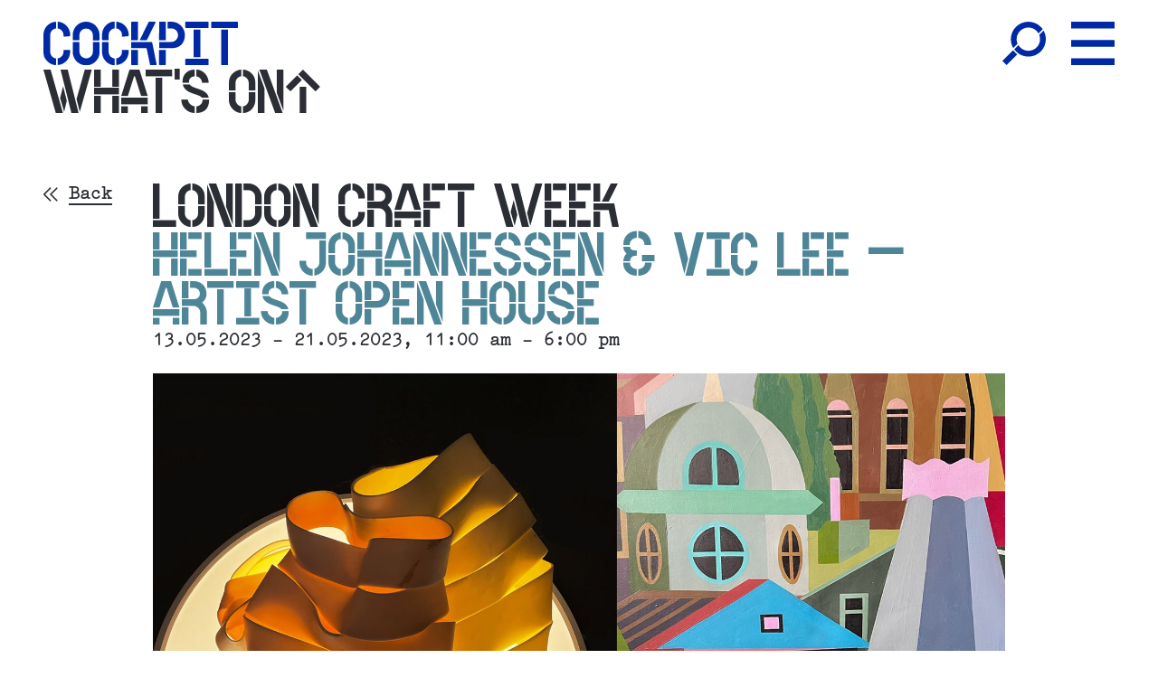

--- FILE ---
content_type: text/html; charset=utf-8
request_url: https://cockpitstudios.org/whats-on/helen-johannessen-vic-lee-artist-open-house/
body_size: 33871
content:
<!doctype html>
<html data-n-head-ssr lang="en" data-n-head="%7B%22lang%22:%7B%22ssr%22:%22en%22%7D%7D">
<head >
  <title>Helen Johannessen &amp; Vic Lee - Artist Open House | Cockpit</title><meta data-n-head="ssr" charset="utf-8"><meta data-n-head="ssr" name="viewport" content="width=device-width, initial-scale=1"><meta data-n-head="ssr" name="format-detection" content="telephone=no"><meta data-n-head="ssr" name="google-site-verification" content="yl5RgAgGQUrzo0tYgy1A63A0vmEAd_8G99m0kfMhgrs"><meta data-n-head="ssr" name="google-site-verification" content="Jlq4QVjB69g-xG6bi4vjMaPSoiUDi_XfTMno9BXt-hw"><meta data-n-head="ssr" name="facebook-domain-verification" content="y4tqsxj0n9ay0o9g5xi1pyw86x2du5"><meta data-n-head="ssr" data-hid="og:locale" property="og:locale" content="en_GB"><meta data-n-head="ssr" data-hid="description" name="description" content=""><meta data-n-head="ssr" data-hid="og:type" property="og:type" content="article"><meta data-n-head="ssr" data-hid="og:title" property="og:title" content="Helen Johannessen &amp; Vic Lee - Artist Open House | Cockpit"><meta data-n-head="ssr" data-hid="og:description" property="og:description" content="Taking part for the first time in Dulwich Open House 30th Anniversary. Visit the home and exhibition space of Helen Johannessen Ceramics and Vic Lee in Peckham, an opportunity to see up to 150 artists houses in the area and absorb a few roof top venues and eateries in the area at the same time! The event takes place over 2 weekends in May starting on Saturday 13th &amp; Sunday 14th May 11am-6pm then the same days and times 20th &amp; 21st May. Explore the catalogue online for all listings in SE15, SE21, SE22, SE23, SE24, SE26, SE27 and SE5"><meta data-n-head="ssr" data-hid="og:url" property="og:url" content="https://cockpitstudios.org/whats-on/helen-johannessen-vic-lee-artist-open-house/"><meta data-n-head="ssr" data-hid="og:site_name" property="og:site_name" content="Cockpit"><meta data-n-head="ssr" data-hid="article:modified_time" property="article:modified_time" content="2023-05-03T13:14:34+00:00"><meta data-n-head="ssr" data-hid="twitter:card" name="twitter:card" content="summary_large_image"><meta data-n-head="ssr" data-hid="og:image" property="og:image" content="https://cockpitstudios.org/wp-content/uploads/2023/04/Helen-Johannessen-Vic-Lee.jpg"><meta data-n-head="ssr" data-hid="og:image:width" property="og:image:width" content="1713"><meta data-n-head="ssr" data-hid="og:image:height" property="og:image:height" content="1240"><link data-n-head="ssr" data-hid="gf-prefetch" rel="dns-prefetch" href="https://fonts.gstatic.com/"><link data-n-head="ssr" data-hid="gf-preconnect" rel="preconnect" href="https://fonts.gstatic.com/" crossorigin=""><link data-n-head="ssr" data-hid="gf-preload" rel="preload" as="style" href="https://fonts.googleapis.com/css2?family=Zen+Kaku+Gothic+Antique:wght@400;700&amp;display=swap"><script data-n-head="ssr" src="https://static.beaconproducts.co.uk/js-sdk/production/beaconcrm.min.js"></script><script data-n-head="ssr" data-hid="gf-script">(function(){var l=document.createElement('link');l.rel="stylesheet";l.href="https://fonts.googleapis.com/css2?family=Zen+Kaku+Gothic+Antique:wght@400;700&display=swap";document.querySelector("head").appendChild(l);})();</script><script data-n-head="ssr" data-hid="schema" type="application/ld+json">{"@context":"https://schema.org","@graph":[{"@type":"WebPage","@id":"https://cockpitstudios.org/whats-on/helen-johannessen-vic-lee-artist-open-house/","url":"https://cockpitstudios.org/whats-on/helen-johannessen-vic-lee-artist-open-house/","name":"Helen Johannessen &amp; Vic Lee - Artist Open House | Cockpit","isPartOf":{"@id":"https://cockpitstudios.org/#website"},"primaryImageOfPage":{"@id":"https://cockpitstudios.org/whats-on/helen-johannessen-vic-lee-artist-open-house/#primaryimage"},"image":{"@id":"https://cockpitstudios.org/whats-on/helen-johannessen-vic-lee-artist-open-house/#primaryimage"},"thumbnailUrl":"https://cockpitstudios.org/wp-content/uploads/2023/04/Helen-Johannessen-Vic-Lee.jpg","datePublished":"2023-04-21T17:46:13+00:00","dateModified":"2023-05-03T13:14:34+00:00","breadcrumb":{"@id":"https://cockpitstudios.org/whats-on/helen-johannessen-vic-lee-artist-open-house/#breadcrumb"},"inLanguage":"en-GB","potentialAction":[{"@type":"ReadAction","target":["https://cockpitstudios.org/whats-on/helen-johannessen-vic-lee-artist-open-house/"]}]},{"@type":"ImageObject","inLanguage":"en-GB","@id":"https://cockpitstudios.org/whats-on/helen-johannessen-vic-lee-artist-open-house/#primaryimage","url":"https://cockpitstudios.org/wp-content/uploads/2023/04/Helen-Johannessen-Vic-Lee.jpg","contentUrl":"https://cockpitstudios.org/wp-content/uploads/2023/04/Helen-Johannessen-Vic-Lee.jpg","width":1713,"height":1240},{"@type":"BreadcrumbList","@id":"https://cockpitstudios.org/whats-on/helen-johannessen-vic-lee-artist-open-house/#breadcrumb","itemListElement":[{"@type":"ListItem","position":1,"name":"Home","item":"https://cockpitstudios.org/"},{"@type":"ListItem","position":2,"name":"Helen Johannessen &amp; Vic Lee &#8211; Artist Open House"}]},{"@type":"WebSite","@id":"https://cockpitstudios.org/#website","url":"https://cockpitstudios.org/","name":"Cockpit","description":"London&#039;s centre for excellence in craft","publisher":{"@id":"https://cockpitstudios.org/#organization"},"potentialAction":[{"@type":"SearchAction","target":{"@type":"EntryPoint","urlTemplate":"https://cockpitstudios.org/?s={search_term_string}"},"query-input":{"@type":"PropertyValueSpecification","valueRequired":true,"valueName":"search_term_string"}}],"inLanguage":"en-GB"},{"@type":"Organization","@id":"https://cockpitstudios.org/#organization","name":"Cockpit","url":"https://cockpitstudios.org/","logo":{"@type":"ImageObject","inLanguage":"en-GB","@id":"https://cockpitstudios.org/#/schema/logo/image/","url":"https://cockpitstudios.org/wp-content/uploads/2022/01/thumbnail_COC_Logo-email-sig_150px.png","contentUrl":"https://cockpitstudios.org/wp-content/uploads/2022/01/thumbnail_COC_Logo-email-sig_150px.png","width":314,"height":71,"caption":"Cockpit"},"image":{"@id":"https://cockpitstudios.org/#/schema/logo/image/"},"sameAs":["https://www.facebook.com/cockpitstudioslondon","https://www.instagram.com/cockpitstudios/","https://www.linkedin.com/company/cockpitstudios"]}]}</script><noscript data-n-head="ssr" data-hid="gf-noscript"><link rel="stylesheet" href="https://fonts.googleapis.com/css2?family=Zen+Kaku+Gothic+Antique:wght@400;700&display=swap"></noscript><link rel="preload" href="/_nuxt/c410005.js" as="script"><link rel="preload" href="/_nuxt/b99f5a2.js" as="script"><link rel="preload" href="/_nuxt/b912382.js" as="script"><link rel="preload" href="/_nuxt/5108bea.js" as="script"><link rel="preload" href="/_nuxt/e0faa84.js" as="script"><link rel="preload" href="/_nuxt/8c6e04c.js" as="script"><link rel="preload" href="/_nuxt/f53f55c.js" as="script"><link rel="preload" href="/_nuxt/d584fe5.js" as="script"><style data-vue-ssr-id="54b08540:0 b4bc34c0:0 53f61d5f:0 48b7deca:0 8b55b4c0:0 0ea24f2a:0 72b6f520:0 1083f8ec:0 34065af6:0 eeb1e170:0 d2fa7734:0 74f4a34a:0 77a5d22f:0 51b81e08:0 19c84cbe:0 6cb94675:0 394b7bdf:0 4fb8dbad:0">/*! tailwindcss v2.2.17 | MIT License | https://tailwindcss.com*//*! modern-normalize v1.1.0 | MIT License | https://github.com/sindresorhus/modern-normalize */

/*
Document
========
*/

/**
Use a better box model (opinionated).
*/

*,
::before,
::after {
	box-sizing: border-box;
}

/**
Use a more readable tab size (opinionated).
*/

html {
	-moz-tab-size: 4;
	-o-tab-size: 4;
	   tab-size: 4;
}

/**
1. Correct the line height in all browsers.
2. Prevent adjustments of font size after orientation changes in iOS.
*/

html {
	line-height: 1.15; /* 1 */
	-webkit-text-size-adjust: 100%; /* 2 */
}

/*
Sections
========
*/

/**
Remove the margin in all browsers.
*/

body {
	margin: 0;
}

/**
Improve consistency of default fonts in all browsers. (https://github.com/sindresorhus/modern-normalize/issues/3)
*/

body {
	font-family:
		system-ui,
		-apple-system, /* Firefox supports this but not yet `system-ui` */
		'Segoe UI',
		Roboto,
		Helvetica,
		Arial,
		sans-serif,
		'Apple Color Emoji',
		'Segoe UI Emoji';
}

/*
Grouping content
================
*/

/**
1. Add the correct height in Firefox.
2. Correct the inheritance of border color in Firefox. (https://bugzilla.mozilla.org/show_bug.cgi?id=190655)
*/

hr {
	height: 0; /* 1 */
	color: inherit; /* 2 */
}

/*
Text-level semantics
====================
*/

/**
Add the correct text decoration in Chrome, Edge, and Safari.
*/

abbr[title] {
	-webkit-text-decoration: underline dotted;
	        text-decoration: underline dotted;
}

/**
Add the correct font weight in Edge and Safari.
*/

b,
strong {
	font-weight: bolder;
}

/**
1. Improve consistency of default fonts in all browsers. (https://github.com/sindresorhus/modern-normalize/issues/3)
2. Correct the odd 'em' font sizing in all browsers.
*/

code,
kbd,
samp,
pre {
	font-family:
		ui-monospace,
		SFMono-Regular,
		Consolas,
		'Liberation Mono',
		Menlo,
		monospace; /* 1 */
	font-size: 1em; /* 2 */
}

/**
Add the correct font size in all browsers.
*/

small {
	font-size: 80%;
}

/**
Prevent 'sub' and 'sup' elements from affecting the line height in all browsers.
*/

sub,
sup {
	font-size: 75%;
	line-height: 0;
	position: relative;
	vertical-align: baseline;
}

sub {
	bottom: -0.25em;
}

sup {
	top: -0.5em;
}

/*
Tabular data
============
*/

/**
1. Remove text indentation from table contents in Chrome and Safari. (https://bugs.chromium.org/p/chromium/issues/detail?id=999088, https://bugs.webkit.org/show_bug.cgi?id=201297)
2. Correct table border color inheritance in all Chrome and Safari. (https://bugs.chromium.org/p/chromium/issues/detail?id=935729, https://bugs.webkit.org/show_bug.cgi?id=195016)
*/

table {
	text-indent: 0; /* 1 */
	border-color: inherit; /* 2 */
}

/*
Forms
=====
*/

/**
1. Change the font styles in all browsers.
2. Remove the margin in Firefox and Safari.
*/

button,
input,
optgroup,
select,
textarea {
	font-family: inherit; /* 1 */
	font-size: 100%; /* 1 */
	line-height: 1.15; /* 1 */
	margin: 0; /* 2 */
}

/**
Remove the inheritance of text transform in Edge and Firefox.
1. Remove the inheritance of text transform in Firefox.
*/

button,
select { /* 1 */
	text-transform: none;
}

/**
Correct the inability to style clickable types in iOS and Safari.
*/

button,
[type='button'],
[type='reset'],
[type='submit'] {
	-webkit-appearance: button;
}

/**
Remove the inner border and padding in Firefox.
*/

::-moz-focus-inner {
	border-style: none;
	padding: 0;
}

/**
Restore the focus styles unset by the previous rule.
*/

:-moz-focusring {
	outline: 1px dotted ButtonText;
}

/**
Remove the additional ':invalid' styles in Firefox.
See: https://github.com/mozilla/gecko-dev/blob/2f9eacd9d3d995c937b4251a5557d95d494c9be1/layout/style/res/forms.css#L728-L737
*/

:-moz-ui-invalid {
	box-shadow: none;
}

/**
Remove the padding so developers are not caught out when they zero out 'fieldset' elements in all browsers.
*/

legend {
	padding: 0;
}

/**
Add the correct vertical alignment in Chrome and Firefox.
*/

progress {
	vertical-align: baseline;
}

/**
Correct the cursor style of increment and decrement buttons in Safari.
*/

::-webkit-inner-spin-button,
::-webkit-outer-spin-button {
	height: auto;
}

/**
1. Correct the odd appearance in Chrome and Safari.
2. Correct the outline style in Safari.
*/

[type='search'] {
	-webkit-appearance: textfield; /* 1 */
	outline-offset: -2px; /* 2 */
}

/**
Remove the inner padding in Chrome and Safari on macOS.
*/

::-webkit-search-decoration {
	-webkit-appearance: none;
}

/**
1. Correct the inability to style clickable types in iOS and Safari.
2. Change font properties to 'inherit' in Safari.
*/

::-webkit-file-upload-button {
	-webkit-appearance: button; /* 1 */
	font: inherit; /* 2 */
}

/*
Interactive
===========
*/

/*
Add the correct display in Chrome and Safari.
*/

summary {
	display: list-item;
}/**
 * Manually forked from SUIT CSS Base: https://github.com/suitcss/base
 * A thin layer on top of normalize.css that provides a starting point more
 * suitable for web applications.
 */

/**
 * Removes the default spacing and border for appropriate elements.
 */

blockquote,
dl,
dd,
h1,
h2,
h3,
h4,
h5,
h6,
hr,
figure,
p,
pre {
  margin: 0;
}

button {
  background-color: transparent;
  background-image: none;
}

fieldset {
  margin: 0;
  padding: 0;
}

ol,
ul {
  list-style: none;
  margin: 0;
  padding: 0;
}

/**
 * Tailwind custom reset styles
 */

/**
 * 1. Use the user's configured `sans` font-family (with Tailwind's default
 *    sans-serif font stack as a fallback) as a sane default.
 * 2. Use Tailwind's default "normal" line-height so the user isn't forced
 *    to override it to ensure consistency even when using the default theme.
 */

html {
  font-family: ui-sans-serif, system-ui, -apple-system, BlinkMacSystemFont, "Segoe UI", Roboto, "Helvetica Neue", Arial, "Noto Sans", sans-serif, "Apple Color Emoji", "Segoe UI Emoji", "Segoe UI Symbol", "Noto Color Emoji"; /* 1 */
  line-height: 1.5; /* 2 */
}


/**
 * Inherit font-family and line-height from `html` so users can set them as
 * a class directly on the `html` element.
 */

body {
  font-family: inherit;
  line-height: inherit;
}

/**
 * 1. Prevent padding and border from affecting element width.
 *
 *    We used to set this in the html element and inherit from
 *    the parent element for everything else. This caused issues
 *    in shadow-dom-enhanced elements like <details> where the content
 *    is wrapped by a div with box-sizing set to `content-box`.
 *
 *    https://github.com/mozdevs/cssremedy/issues/4
 *
 *
 * 2. Allow adding a border to an element by just adding a border-width.
 *
 *    By default, the way the browser specifies that an element should have no
 *    border is by setting it's border-style to `none` in the user-agent
 *    stylesheet.
 *
 *    In order to easily add borders to elements by just setting the `border-width`
 *    property, we change the default border-style for all elements to `solid`, and
 *    use border-width to hide them instead. This way our `border` utilities only
 *    need to set the `border-width` property instead of the entire `border`
 *    shorthand, making our border utilities much more straightforward to compose.
 *
 *    https://github.com/tailwindcss/tailwindcss/pull/116
 */

*,
::before,
::after {
  box-sizing: border-box; /* 1 */
  border-width: 0; /* 2 */
  border-style: solid; /* 2 */
  border-color: currentColor; /* 2 */
}

/*
 * Ensure horizontal rules are visible by default
 */

hr {
  border-top-width: 1px;
}

/**
 * Undo the `border-style: none` reset that Normalize applies to images so that
 * our `border-{width}` utilities have the expected effect.
 *
 * The Normalize reset is unnecessary for us since we default the border-width
 * to 0 on all elements.
 *
 * https://github.com/tailwindcss/tailwindcss/issues/362
 */

img {
  border-style: solid;
}

textarea {
  resize: vertical;
}

input::-moz-placeholder, textarea::-moz-placeholder {
  opacity: 1;
  color: #a1a1aa;
}

input:-ms-input-placeholder, textarea:-ms-input-placeholder {
  opacity: 1;
  color: #a1a1aa;
}

input::placeholder,
textarea::placeholder {
  opacity: 1;
  color: #a1a1aa;
}

button,
[role="button"] {
  cursor: pointer;
}

/**
 * Override legacy focus reset from Normalize with modern Firefox focus styles.
 *
 * This is actually an improvement over the new defaults in Firefox in our testing,
 * as it triggers the better focus styles even for links, which still use a dotted
 * outline in Firefox by default.
 */
 
:-moz-focusring {
	outline: auto;
}

table {
  border-collapse: collapse;
}

h1,
h2,
h3,
h4,
h5,
h6 {
  font-size: inherit;
  font-weight: inherit;
}

/**
 * Reset links to optimize for opt-in styling instead of
 * opt-out.
 */

a {
  color: inherit;
  text-decoration: inherit;
}

/**
 * Reset form element properties that are easy to forget to
 * style explicitly so you don't inadvertently introduce
 * styles that deviate from your design system. These styles
 * supplement a partial reset that is already applied by
 * normalize.css.
 */

button,
input,
optgroup,
select,
textarea {
  padding: 0;
  line-height: inherit;
  color: inherit;
}

/**
 * Use the configured 'mono' font family for elements that
 * are expected to be rendered with a monospace font, falling
 * back to the system monospace stack if there is no configured
 * 'mono' font family.
 */

pre,
code,
kbd,
samp {
  font-family: ui-monospace, SFMono-Regular, Menlo, Monaco, Consolas, "Liberation Mono", "Courier New", monospace;
}

/**
 * 1. Make replaced elements `display: block` by default as that's
 *    the behavior you want almost all of the time. Inspired by
 *    CSS Remedy, with `svg` added as well.
 *
 *    https://github.com/mozdevs/cssremedy/issues/14
 * 
 * 2. Add `vertical-align: middle` to align replaced elements more
 *    sensibly by default when overriding `display` by adding a
 *    utility like `inline`.
 *
 *    This can trigger a poorly considered linting error in some
 *    tools but is included by design.
 * 
 *    https://github.com/jensimmons/cssremedy/issues/14#issuecomment-634934210
 */

img,
svg,
video,
canvas,
audio,
iframe,
embed,
object {
  display: block; /* 1 */
  vertical-align: middle; /* 2 */
}

/**
 * Constrain images and videos to the parent width and preserve
 * their intrinsic aspect ratio.
 *
 * https://github.com/mozdevs/cssremedy/issues/14
 */

img,
video {
  max-width: 100%;
  height: auto;
}

/**
 * Ensure the default browser behavior of the `hidden` attribute.
 */

[hidden] {
  display: none;
}*, ::before, ::after{--tw-translate-x:0;--tw-translate-y:0;--tw-rotate:0;--tw-skew-x:0;--tw-skew-y:0;--tw-scale-x:1;--tw-scale-y:1;--tw-transform:translateX(var(--tw-translate-x)) translateY(var(--tw-translate-y)) rotate(var(--tw-rotate)) skewX(var(--tw-skew-x)) skewY(var(--tw-skew-y)) scaleX(var(--tw-scale-x)) scaleY(var(--tw-scale-y));border-color:currentColor;--tw-blur:var(--tw-empty,/*!*/ /*!*/);--tw-brightness:var(--tw-empty,/*!*/ /*!*/);--tw-contrast:var(--tw-empty,/*!*/ /*!*/);--tw-grayscale:var(--tw-empty,/*!*/ /*!*/);--tw-hue-rotate:var(--tw-empty,/*!*/ /*!*/);--tw-invert:var(--tw-empty,/*!*/ /*!*/);--tw-saturate:var(--tw-empty,/*!*/ /*!*/);--tw-sepia:var(--tw-empty,/*!*/ /*!*/);--tw-drop-shadow:var(--tw-empty,/*!*/ /*!*/);--tw-filter:var(--tw-blur) var(--tw-brightness) var(--tw-contrast) var(--tw-grayscale) var(--tw-hue-rotate) var(--tw-invert) var(--tw-saturate) var(--tw-sepia) var(--tw-drop-shadow);}.pointer-events-none{pointer-events:none;}.visible{visibility:visible;}.static{position:static;}.fixed{position:fixed;}.absolute{position:absolute;}.relative{position:relative;}.sticky{position:-webkit-sticky;position:sticky;}.bottom-0{bottom:0px;}.left-0{left:0px;}.top-0{top:0px;}.top-3{top:0.75rem;}.right-0{right:0px;}.bottom-4{bottom:1rem;}.left-3\.5{left:0.875rem;}.left-3{left:0.75rem;}.z-50{z-index:50;}.z-20{z-index:20;}.z-10{z-index:10;}.z-30{z-index:30;}.order-2{order:2;}.col-span-1{grid-column:span 1 / span 1;}.col-span-2{grid-column:span 2 / span 2;}.col-span-3{grid-column:span 3 / span 3;}.col-span-4{grid-column:span 4 / span 4;}.col-span-5{grid-column:span 5 / span 5;}.col-span-6{grid-column:span 6 / span 6;}.col-span-7{grid-column:span 7 / span 7;}.col-span-8{grid-column:span 8 / span 8;}.col-span-9{grid-column:span 9 / span 9;}.col-span-10{grid-column:span 10 / span 10;}.col-span-11{grid-column:span 11 / span 11;}.col-span-12{grid-column:span 12 / span 12;}.col-span-full{grid-column:1 / -1;}.col-start-1{grid-column-start:1;}.col-start-2{grid-column-start:2;}.col-start-3{grid-column-start:3;}.col-start-4{grid-column-start:4;}.col-start-5{grid-column-start:5;}.col-start-6{grid-column-start:6;}.col-start-7{grid-column-start:7;}.col-start-8{grid-column-start:8;}.col-start-9{grid-column-start:9;}.col-start-10{grid-column-start:10;}.col-start-11{grid-column-start:11;}.col-start-12{grid-column-start:12;}.row-start-1{grid-row-start:1;}.row-start-2{grid-row-start:2;}.row-start-3{grid-row-start:3;}.row-start-4{grid-row-start:4;}.row-start-5{grid-row-start:5;}.row-start-6{grid-row-start:6;}.row-start-7{grid-row-start:7;}.row-start-8{grid-row-start:8;}.row-start-9{grid-row-start:9;}.row-start-10{grid-row-start:10;}.row-start-11{grid-row-start:11;}.row-start-12{grid-row-start:12;}.m-auto{margin:auto;}.my-10{margin-top:2.5rem;margin-bottom:2.5rem;}.my-16{margin-top:4rem;margin-bottom:4rem;}.my-6{margin-top:1.5rem;margin-bottom:1.5rem;}.mx-auto{margin-left:auto;margin-right:auto;}.my-14{margin-top:3.5rem;margin-bottom:3.5rem;}.my-12{margin-top:3rem;margin-bottom:3rem;}.my-5{margin-top:1.25rem;margin-bottom:1.25rem;}.my-9{margin-top:2.25rem;margin-bottom:2.25rem;}.ml-2\.5{margin-left:0.625rem;}.ml-2{margin-left:0.5rem;}.mb-11{margin-bottom:2.75rem;}.mb-1{margin-bottom:0.25rem;}.mb-1\.5{margin-bottom:0.375rem;}.ml-3{margin-left:0.75rem;}.mt-3{margin-top:0.75rem;}.mt-8{margin-top:2rem;}.mt-4{margin-top:1rem;}.mb-3{margin-bottom:0.75rem;}.mb-8{margin-bottom:2rem;}.mb-18{margin-bottom:4.5rem;}.mr-2{margin-right:0.5rem;}.mr-4{margin-right:1rem;}.mt-1{margin-top:0.25rem;}.mt-5{margin-top:1.25rem;}.ml-auto{margin-left:auto;}.mt-10{margin-top:2.5rem;}.mt-2{margin-top:0.5rem;}.mt-6{margin-top:1.5rem;}.mb-24{margin-bottom:6rem;}.mb-5{margin-bottom:1.25rem;}.mb-10{margin-bottom:2.5rem;}.mb-14{margin-bottom:3.5rem;}.mb-6{margin-bottom:1.5rem;}.mr-3\.5{margin-right:0.875rem;}.mr-3{margin-right:0.75rem;}.ml-4{margin-left:1rem;}.mt-32{margin-top:8rem;}.mt-16{margin-top:4rem;}.mt-7{margin-top:1.75rem;}.mb-4{margin-bottom:1rem;}.mb-12{margin-bottom:3rem;}.mb-7{margin-bottom:1.75rem;}.mr-1\.5{margin-right:0.375rem;}.mr-1{margin-right:0.25rem;}.mt-24{margin-top:6rem;}.mb-9{margin-bottom:2.25rem;}.mt-2\.5{margin-top:0.625rem;}.mb-0\.5{margin-bottom:0.125rem;}.mb-0{margin-bottom:0px;}.mt-0{margin-top:0px;}.mt-18{margin-top:4.5rem;}.mb-16{margin-bottom:4rem;}.mt-20{margin-top:5rem;}.mb-28{margin-bottom:7rem;}.mb-2{margin-bottom:0.5rem;}.mt-1\.5{margin-top:0.375rem;}.mt-44{margin-top:11rem;}.mb-32{margin-bottom:8rem;}.mt-12{margin-top:3rem;}.mt-11{margin-top:2.75rem;}.mb-44{margin-bottom:11rem;}.block{display:block;}.inline-block{display:inline-block;}.inline{display:inline;}.flex{display:flex;}.table{display:table;}.grid{display:grid;}.hidden{display:none;}.h-auto{height:auto;}.h-6{height:1.5rem;}.h-9{height:2.25rem;}.h-3{height:0.75rem;}.h-2\.5{height:0.625rem;}.h-2{height:0.5rem;}.h-full{height:100%;}.h-4{height:1rem;}.h-8{height:2rem;}.h-7{height:1.75rem;}.h-\[69\.2vw\]{height:69.2vw;}.h-px{height:1px;}.h-\[84\.7vw\]{height:84.7vw;}.h-\[61\.9vw\]{height:61.9vw;}.h-\[84\.4vw\]{height:84.4vw;}.h-10{height:2.5rem;}.max-h-24{max-height:6rem;}.min-h-full{min-height:100%;}.min-h-screen{min-height:100vh;}.w-2\.5{width:0.625rem;}.w-2{width:0.5rem;}.w-3{width:0.75rem;}.w-auto{width:auto;}.w-full{width:100%;}.w-\[76\%\]{width:76%;}.w-3\/4{width:75%;}.w-6{width:1.5rem;}.w-max{width:-webkit-max-content;width:-moz-max-content;width:max-content;}.w-44{width:11rem;}.w-4{width:1rem;}.w-8{width:2rem;}.w-\[75\%\]{width:75%;}.max-w-\[95\%\]{max-width:95%;}.max-w-\[16\.438rem\]{max-width:16.438rem;}.max-w-full{max-width:100%;}.flex-none{flex:none;}.flex-shrink{flex-shrink:1;}.flex-shrink-0{flex-shrink:0;}.flex-grow{flex-grow:1;}.border-collapse{border-collapse:collapse;}.-translate-y-3{--tw-translate-y:-0.75rem;transform:var(--tw-transform);}.rotate-180{--tw-rotate:180deg;transform:var(--tw-transform);}.rotate-90{--tw-rotate:90deg;transform:var(--tw-transform);}.-rotate-90{--tw-rotate:-90deg;transform:var(--tw-transform);}.transform{transform:var(--tw-transform);}.cursor-pointer{cursor:pointer;}.resize{resize:both;}.grid-cols-1{grid-template-columns:repeat(1, minmax(0, 1fr));}.grid-cols-2{grid-template-columns:repeat(2, minmax(0, 1fr));}.grid-cols-3{grid-template-columns:repeat(3, minmax(0, 1fr));}.grid-cols-4{grid-template-columns:repeat(4, minmax(0, 1fr));}.grid-cols-5{grid-template-columns:repeat(5, minmax(0, 1fr));}.grid-cols-6{grid-template-columns:repeat(6, minmax(0, 1fr));}.grid-cols-7{grid-template-columns:repeat(7, minmax(0, 1fr));}.grid-cols-8{grid-template-columns:repeat(8, minmax(0, 1fr));}.grid-cols-9{grid-template-columns:repeat(9, minmax(0, 1fr));}.grid-cols-10{grid-template-columns:repeat(10, minmax(0, 1fr));}.grid-cols-11{grid-template-columns:repeat(11, minmax(0, 1fr));}.grid-cols-12{grid-template-columns:repeat(12, minmax(0, 1fr));}.flex-col{flex-direction:column;}.flex-wrap{flex-wrap:wrap;}.items-start{align-items:flex-start;}.items-end{align-items:flex-end;}.items-center{align-items:center;}.justify-center{justify-content:center;}.justify-between{justify-content:space-between;}.gap-10{gap:2.5rem;}.gap-5{gap:1.25rem;}.gap-3{gap:0.75rem;}.gap-x-5{-moz-column-gap:1.25rem;column-gap:1.25rem;}.gap-x-6{-moz-column-gap:1.5rem;column-gap:1.5rem;}.gap-y-10{row-gap:2.5rem;}.gap-y-11{row-gap:2.75rem;}.gap-y-12{row-gap:3rem;}.gap-x-24{-moz-column-gap:6rem;column-gap:6rem;}.gap-y-5{row-gap:1.25rem;}.overflow-hidden{overflow:hidden;}.overflow-y-auto{overflow-y:auto;}.overflow-y-scroll{overflow-y:scroll;}.whitespace-normal{white-space:normal;}.break-words{overflow-wrap:break-word;}.border{border-width:1px;}.border-t{border-top-width:1px;}.border-b{border-bottom-width:1px;}.border-black{--tw-border-opacity:1;border-color:rgba(43, 46, 52, var(--tw-border-opacity));}.bg-white{--tw-bg-opacity:1;background-color:rgba(255, 255, 255, var(--tw-bg-opacity));}.bg-black{--tw-bg-opacity:1;background-color:rgba(43, 46, 52, var(--tw-bg-opacity));}.bg-royal-blue{--tw-bg-opacity:1;background-color:rgba(0, 42, 165, var(--tw-bg-opacity));}.bg-orange{--tw-bg-opacity:1;background-color:rgba(227, 71, 20, var(--tw-bg-opacity));}.bg-blue{--tw-bg-opacity:1;background-color:rgba(79, 134, 151, var(--tw-bg-opacity));}.bg-brown{--tw-bg-opacity:1;background-color:rgba(144, 99, 88, var(--tw-bg-opacity));}.bg-yellow{--tw-bg-opacity:1;background-color:rgba(246, 208, 1, var(--tw-bg-opacity));}.bg-mustard{--tw-bg-opacity:1;background-color:rgba(160, 145, 68, var(--tw-bg-opacity));}.bg-grey-dark{--tw-bg-opacity:1;background-color:rgba(130, 127, 127, var(--tw-bg-opacity));}.bg-grey-light{--tw-bg-opacity:1;background-color:rgba(216, 216, 218, var(--tw-bg-opacity));}.bg-teal{--tw-bg-opacity:1;background-color:rgba(103, 177, 168, var(--tw-bg-opacity));}.bg-tan{--tw-bg-opacity:1;background-color:rgba(216, 207, 198, var(--tw-bg-opacity));}.bg-opacity-60{--tw-bg-opacity:0.6;}.fill-current{fill:currentColor;}.stroke-current{stroke:currentColor;}.p-4{padding:1rem;}.p-8{padding:2rem;}.p-3{padding:0.75rem;}.p-6{padding:1.5rem;}.p-3\.5{padding:0.875rem;}.py-2\.5{padding-top:0.625rem;padding-bottom:0.625rem;}.py-2{padding-top:0.5rem;padding-bottom:0.5rem;}.py-3{padding-top:0.75rem;padding-bottom:0.75rem;}.py-12{padding-top:3rem;padding-bottom:3rem;}.py-4{padding-top:1rem;padding-bottom:1rem;}.px-6{padding-left:1.5rem;padding-right:1.5rem;}.py-6{padding-top:1.5rem;padding-bottom:1.5rem;}.py-5{padding-top:1.25rem;padding-bottom:1.25rem;}.py-10{padding-top:2.5rem;padding-bottom:2.5rem;}.pt-5{padding-top:1.25rem;}.pb-8{padding-bottom:2rem;}.pb-2\.5{padding-bottom:0.625rem;}.pb-2{padding-bottom:0.5rem;}.pl-12{padding-left:3rem;}.pr-4{padding-right:1rem;}.pt-6{padding-top:1.5rem;}.pb-9{padding-bottom:2.25rem;}.pl-6{padding-left:1.5rem;}.pr-6{padding-right:1.5rem;}.pr-8{padding-right:2rem;}.pr-2\.5{padding-right:0.625rem;}.pr-2{padding-right:0.5rem;}.pb-\[6\.438rem\]{padding-bottom:6.438rem;}.pt-8{padding-top:2rem;}.pt-2\.5{padding-top:0.625rem;}.pt-2{padding-top:0.5rem;}.pb-6{padding-bottom:1.5rem;}.pl-4{padding-left:1rem;}.pr-0{padding-right:0px;}.pb-0{padding-bottom:0px;}.pb-5{padding-bottom:1.25rem;}.pb-11{padding-bottom:2.75rem;}.pb-14{padding-bottom:3.5rem;}.pb-24{padding-bottom:6rem;}.pb-12{padding-bottom:3rem;}.pb-18{padding-bottom:4.5rem;}.pb-10{padding-bottom:2.5rem;}.pt-3{padding-top:0.75rem;}.pt-10{padding-top:2.5rem;}.pt-9{padding-top:2.25rem;}.text-center{text-align:center;}.align-baseline{vertical-align:baseline;}.font-bold{font-weight:700;}.uppercase{text-transform:uppercase;}.capitalize{text-transform:capitalize;}.text-white{--tw-text-opacity:1;color:rgba(255, 255, 255, var(--tw-text-opacity));}.text-black{--tw-text-opacity:1;color:rgba(43, 46, 52, var(--tw-text-opacity));}.text-royal-blue{--tw-text-opacity:1;color:rgba(0, 42, 165, var(--tw-text-opacity));}.text-orange{--tw-text-opacity:1;color:rgba(227, 71, 20, var(--tw-text-opacity));}.text-blue{--tw-text-opacity:1;color:rgba(79, 134, 151, var(--tw-text-opacity));}.text-brown{--tw-text-opacity:1;color:rgba(144, 99, 88, var(--tw-text-opacity));}.text-yellow{--tw-text-opacity:1;color:rgba(246, 208, 1, var(--tw-text-opacity));}.text-mustard{--tw-text-opacity:1;color:rgba(160, 145, 68, var(--tw-text-opacity));}.text-grey-dark{--tw-text-opacity:1;color:rgba(130, 127, 127, var(--tw-text-opacity));}.text-grey-light{--tw-text-opacity:1;color:rgba(216, 216, 218, var(--tw-text-opacity));}.text-teal{--tw-text-opacity:1;color:rgba(103, 177, 168, var(--tw-text-opacity));}.text-tan{--tw-text-opacity:1;color:rgba(216, 207, 198, var(--tw-text-opacity));}.underline{text-decoration:underline;}.filter{filter:var(--tw-filter);}.transition{transition-property:background-color, border-color, color, fill, stroke, opacity, box-shadow, transform, filter, -webkit-backdrop-filter;transition-property:background-color, border-color, color, fill, stroke, opacity, box-shadow, transform, filter, backdrop-filter;transition-property:background-color, border-color, color, fill, stroke, opacity, box-shadow, transform, filter, backdrop-filter, -webkit-backdrop-filter;transition-timing-function:cubic-bezier(0.4, 0, 0.2, 1);transition-duration:150ms;}.duration-500{transition-duration:500ms;}.ease-in-out{transition-timing-function:cubic-bezier(0.4, 0, 0.2, 1);}.first-of-type\:pt-12:first-of-type{padding-top:3rem;}.hover\:bg-orange:hover{--tw-bg-opacity:1;background-color:rgba(227, 71, 20, var(--tw-bg-opacity));}.hover\:text-white:hover{--tw-text-opacity:1;color:rgba(255, 255, 255, var(--tw-text-opacity));}.hover\:text-black:hover{--tw-text-opacity:1;color:rgba(43, 46, 52, var(--tw-text-opacity));}.hover\:text-royal-blue:hover{--tw-text-opacity:1;color:rgba(0, 42, 165, var(--tw-text-opacity));}.hover\:text-orange:hover{--tw-text-opacity:1;color:rgba(227, 71, 20, var(--tw-text-opacity));}.hover\:text-blue:hover{--tw-text-opacity:1;color:rgba(79, 134, 151, var(--tw-text-opacity));}.hover\:text-brown:hover{--tw-text-opacity:1;color:rgba(144, 99, 88, var(--tw-text-opacity));}.hover\:text-yellow:hover{--tw-text-opacity:1;color:rgba(246, 208, 1, var(--tw-text-opacity));}.hover\:text-mustard:hover{--tw-text-opacity:1;color:rgba(160, 145, 68, var(--tw-text-opacity));}.hover\:text-grey-dark:hover{--tw-text-opacity:1;color:rgba(130, 127, 127, var(--tw-text-opacity));}.hover\:text-grey-light:hover{--tw-text-opacity:1;color:rgba(216, 216, 218, var(--tw-text-opacity));}.hover\:text-teal:hover{--tw-text-opacity:1;color:rgba(103, 177, 168, var(--tw-text-opacity));}.hover\:text-tan:hover{--tw-text-opacity:1;color:rgba(216, 207, 198, var(--tw-text-opacity));}@media (min-width: 640px){.sm\:col-span-1{grid-column:span 1 / span 1;}.sm\:col-span-3{grid-column:span 3 / span 3;}.sm\:mb-4{margin-bottom:1rem;}.sm\:mb-6{margin-bottom:1.5rem;}.sm\:mb-18{margin-bottom:4.5rem;}.sm\:mb-16{margin-bottom:4rem;}.sm\:mb-5{margin-bottom:1.25rem;}.sm\:mb-12{margin-bottom:3rem;}.sm\:grid{display:grid;}.sm\:grid-cols-2{grid-template-columns:repeat(2, minmax(0, 1fr));}.sm\:grid-cols-6{grid-template-columns:repeat(6, minmax(0, 1fr));}.sm\:flex-row{flex-direction:row;}.sm\:gap-8{gap:2rem;}.sm\:gap-6{gap:1.5rem;}.sm\:gap-x-16{-moz-column-gap:4rem;column-gap:4rem;}.sm\:pt-0{padding-top:0px;}.sm\:pb-0{padding-bottom:0px;}.sm\:pb-20{padding-bottom:5rem;}}@media (min-width: 768px){.md\:relative{position:relative;}.md\:top-\[1\.125rem\]{top:1.125rem;}.md\:left-4{left:1rem;}.md\:order-4{order:4;}.md\:order-2{order:2;}.md\:order-1{order:1;}.md\:col-span-1{grid-column:span 1 / span 1;}.md\:col-span-2{grid-column:span 2 / span 2;}.md\:col-span-3{grid-column:span 3 / span 3;}.md\:col-span-4{grid-column:span 4 / span 4;}.md\:col-span-5{grid-column:span 5 / span 5;}.md\:col-span-6{grid-column:span 6 / span 6;}.md\:col-span-7{grid-column:span 7 / span 7;}.md\:col-span-8{grid-column:span 8 / span 8;}.md\:col-span-9{grid-column:span 9 / span 9;}.md\:col-span-10{grid-column:span 10 / span 10;}.md\:col-span-11{grid-column:span 11 / span 11;}.md\:col-span-12{grid-column:span 12 / span 12;}.md\:col-start-1{grid-column-start:1;}.md\:col-start-2{grid-column-start:2;}.md\:col-start-3{grid-column-start:3;}.md\:col-start-4{grid-column-start:4;}.md\:col-start-5{grid-column-start:5;}.md\:col-start-6{grid-column-start:6;}.md\:col-start-7{grid-column-start:7;}.md\:col-start-8{grid-column-start:8;}.md\:col-start-9{grid-column-start:9;}.md\:col-start-10{grid-column-start:10;}.md\:col-start-11{grid-column-start:11;}.md\:col-start-12{grid-column-start:12;}.md\:row-start-1{grid-row-start:1;}.md\:row-start-2{grid-row-start:2;}.md\:row-start-3{grid-row-start:3;}.md\:row-start-4{grid-row-start:4;}.md\:row-start-5{grid-row-start:5;}.md\:row-start-6{grid-row-start:6;}.md\:row-start-7{grid-row-start:7;}.md\:row-start-8{grid-row-start:8;}.md\:row-start-9{grid-row-start:9;}.md\:row-start-10{grid-row-start:10;}.md\:row-start-11{grid-row-start:11;}.md\:row-start-12{grid-row-start:12;}.md\:my-12{margin-top:3rem;margin-bottom:3rem;}.md\:my-16{margin-top:4rem;margin-bottom:4rem;}.md\:my-18{margin-top:4.5rem;margin-bottom:4.5rem;}.md\:ml-3{margin-left:0.75rem;}.md\:mt-9{margin-top:2.25rem;}.md\:mb-0{margin-bottom:0px;}.md\:mb-9{margin-bottom:2.25rem;}.md\:mr-3{margin-right:0.75rem;}.md\:mt-6{margin-top:1.5rem;}.md\:mt-1{margin-top:0.25rem;}.md\:mt-2\.5{margin-top:0.625rem;}.md\:mt-2{margin-top:0.5rem;}.md\:mt-11{margin-top:2.75rem;}.md\:ml-4{margin-left:1rem;}.md\:mt-36{margin-top:9rem;}.md\:mb-36{margin-bottom:9rem;}.md\:mb-20{margin-bottom:5rem;}.md\:mb-10{margin-bottom:2.5rem;}.md\:mb-3\.5{margin-bottom:0.875rem;}.md\:mb-3{margin-bottom:0.75rem;}.md\:mt-12{margin-top:3rem;}.md\:mb-2\.5{margin-bottom:0.625rem;}.md\:mb-2{margin-bottom:0.5rem;}.md\:mt-auto{margin-top:auto;}.md\:mt-3\.5{margin-top:0.875rem;}.md\:mb-32{margin-bottom:8rem;}.md\:mt-3{margin-top:0.75rem;}.md\:mb-12{margin-bottom:3rem;}.md\:mt-8{margin-top:2rem;}.md\:mt-24{margin-top:6rem;}.md\:mb-24{margin-bottom:6rem;}.md\:mt-5{margin-top:1.25rem;}.md\:mt-14{margin-top:3.5rem;}.md\:block{display:block;}.md\:inline-block{display:inline-block;}.md\:flex{display:flex;}.md\:grid{display:grid;}.md\:hidden{display:none;}.md\:h-4{height:1rem;}.md\:h-10{height:2.5rem;}.md\:h-auto{height:auto;}.md\:h-12{height:3rem;}.md\:h-\[27\.3vw\]{height:27.3vw;}.md\:h-\[34\.4vw\]{height:34.4vw;}.md\:h-\[18\.78vw\]{height:18.78vw;}.md\:h-\[33\.84vw\]{height:33.84vw;}.md\:max-h-20{max-height:5rem;}.md\:w-3{width:0.75rem;}.md\:w-\[96\%\]{width:96%;}.md\:w-10{width:2.5rem;}.md\:w-\[35\%\]{width:35%;}.md\:w-\[82\%\]{width:82%;}.md\:w-1\/2{width:50%;}.md\:grid-cols-1{grid-template-columns:repeat(1, minmax(0, 1fr));}.md\:grid-cols-2{grid-template-columns:repeat(2, minmax(0, 1fr));}.md\:grid-cols-3{grid-template-columns:repeat(3, minmax(0, 1fr));}.md\:grid-cols-4{grid-template-columns:repeat(4, minmax(0, 1fr));}.md\:grid-cols-5{grid-template-columns:repeat(5, minmax(0, 1fr));}.md\:grid-cols-6{grid-template-columns:repeat(6, minmax(0, 1fr));}.md\:grid-cols-7{grid-template-columns:repeat(7, minmax(0, 1fr));}.md\:grid-cols-8{grid-template-columns:repeat(8, minmax(0, 1fr));}.md\:grid-cols-9{grid-template-columns:repeat(9, minmax(0, 1fr));}.md\:grid-cols-10{grid-template-columns:repeat(10, minmax(0, 1fr));}.md\:grid-cols-11{grid-template-columns:repeat(11, minmax(0, 1fr));}.md\:grid-cols-12{grid-template-columns:repeat(12, minmax(0, 1fr));}.md\:flex-row{flex-direction:row;}.md\:flex-col{flex-direction:column;}.md\:items-start{align-items:flex-start;}.md\:justify-start{justify-content:flex-start;}.md\:justify-center{justify-content:center;}.md\:gap-24{gap:6rem;}.md\:gap-x-5{-moz-column-gap:1.25rem;column-gap:1.25rem;}.md\:gap-y-9{row-gap:2.25rem;}.md\:gap-x-10{-moz-column-gap:2.5rem;column-gap:2.5rem;}.md\:gap-y-10{row-gap:2.5rem;}.md\:gap-x-16{-moz-column-gap:4rem;column-gap:4rem;}.md\:gap-y-18{row-gap:4.5rem;}.md\:self-center{align-self:center;}.md\:border-t{border-top-width:1px;}.md\:p-12{padding:3rem;}.md\:p-4{padding:1rem;}.md\:py-\[1\.125rem\]{padding-top:1.125rem;padding-bottom:1.125rem;}.md\:px-0{padding-left:0px;padding-right:0px;}.md\:py-4{padding-top:1rem;padding-bottom:1rem;}.md\:py-18{padding-top:4.5rem;padding-bottom:4.5rem;}.md\:pb-9{padding-bottom:2.25rem;}.md\:pl-0{padding-left:0px;}.md\:pt-10{padding-top:2.5rem;}.md\:pb-16{padding-bottom:4rem;}.md\:pl-10{padding-left:2.5rem;}.md\:pr-10{padding-right:2.5rem;}.md\:pb-8{padding-bottom:2rem;}.md\:pb-10{padding-bottom:2.5rem;}.md\:pt-4{padding-top:1rem;}.md\:pb-40{padding-bottom:10rem;}.md\:pb-32{padding-bottom:8rem;}.md\:pt-\[6\.25rem\]{padding-top:6.25rem;}.md\:pr-14{padding-right:3.5rem;}.md\:text-left{text-align:left;}}@media (min-width: 1024px){.lg\:sticky{position:-webkit-sticky;position:sticky;}.lg\:col-span-1{grid-column:span 1 / span 1;}.lg\:col-span-2{grid-column:span 2 / span 2;}.lg\:col-span-3{grid-column:span 3 / span 3;}.lg\:col-span-4{grid-column:span 4 / span 4;}.lg\:col-span-5{grid-column:span 5 / span 5;}.lg\:col-span-6{grid-column:span 6 / span 6;}.lg\:col-span-7{grid-column:span 7 / span 7;}.lg\:col-span-8{grid-column:span 8 / span 8;}.lg\:col-span-9{grid-column:span 9 / span 9;}.lg\:col-span-10{grid-column:span 10 / span 10;}.lg\:col-span-11{grid-column:span 11 / span 11;}.lg\:col-span-12{grid-column:span 12 / span 12;}.lg\:col-start-1{grid-column-start:1;}.lg\:col-start-2{grid-column-start:2;}.lg\:col-start-3{grid-column-start:3;}.lg\:col-start-4{grid-column-start:4;}.lg\:col-start-5{grid-column-start:5;}.lg\:col-start-6{grid-column-start:6;}.lg\:col-start-7{grid-column-start:7;}.lg\:col-start-8{grid-column-start:8;}.lg\:col-start-9{grid-column-start:9;}.lg\:col-start-10{grid-column-start:10;}.lg\:col-start-11{grid-column-start:11;}.lg\:col-start-12{grid-column-start:12;}.lg\:row-span-2{grid-row:span 2 / span 2;}.lg\:row-start-1{grid-row-start:1;}.lg\:row-start-2{grid-row-start:2;}.lg\:row-start-3{grid-row-start:3;}.lg\:row-start-4{grid-row-start:4;}.lg\:row-start-5{grid-row-start:5;}.lg\:row-start-6{grid-row-start:6;}.lg\:row-start-7{grid-row-start:7;}.lg\:row-start-8{grid-row-start:8;}.lg\:row-start-9{grid-row-start:9;}.lg\:row-start-10{grid-row-start:10;}.lg\:row-start-11{grid-row-start:11;}.lg\:row-start-12{grid-row-start:12;}.lg\:row-start-auto{grid-row-start:auto;}.lg\:my-28{margin-top:7rem;margin-bottom:7rem;}.lg\:mt-0{margin-top:0px;}.lg\:mb-3{margin-bottom:0.75rem;}.lg\:ml-0{margin-left:0px;}.lg\:mb-2\.5{margin-bottom:0.625rem;}.lg\:mb-2{margin-bottom:0.5rem;}.lg\:mb-6{margin-bottom:1.5rem;}.lg\:mt-9{margin-top:2.25rem;}.lg\:mt-40{margin-top:10rem;}.lg\:mb-52{margin-bottom:13rem;}.lg\:mb-0{margin-bottom:0px;}.lg\:mb-7{margin-bottom:1.75rem;}.lg\:mt-36{margin-top:9rem;}.lg\:mt-20{margin-top:5rem;}.lg\:block{display:block;}.lg\:flex{display:flex;}.lg\:\!grid{display:grid !important;}.lg\:grid{display:grid;}.lg\:hidden{display:none;}.lg\:w-1\/2{width:50%;}.lg\:w-\[1\.156rem\]{width:1.156rem;}.lg\:w-56{width:14rem;}.lg\:w-6\/12{width:50%;}.lg\:grid-cols-1{grid-template-columns:repeat(1, minmax(0, 1fr));}.lg\:grid-cols-2{grid-template-columns:repeat(2, minmax(0, 1fr));}.lg\:grid-cols-3{grid-template-columns:repeat(3, minmax(0, 1fr));}.lg\:grid-cols-4{grid-template-columns:repeat(4, minmax(0, 1fr));}.lg\:grid-cols-5{grid-template-columns:repeat(5, minmax(0, 1fr));}.lg\:grid-cols-6{grid-template-columns:repeat(6, minmax(0, 1fr));}.lg\:grid-cols-7{grid-template-columns:repeat(7, minmax(0, 1fr));}.lg\:grid-cols-8{grid-template-columns:repeat(8, minmax(0, 1fr));}.lg\:grid-cols-9{grid-template-columns:repeat(9, minmax(0, 1fr));}.lg\:grid-cols-10{grid-template-columns:repeat(10, minmax(0, 1fr));}.lg\:grid-cols-11{grid-template-columns:repeat(11, minmax(0, 1fr));}.lg\:grid-cols-12{grid-template-columns:repeat(12, minmax(0, 1fr));}.lg\:gap-6{gap:1.5rem;}.lg\:gap-x-5{-moz-column-gap:1.25rem;column-gap:1.25rem;}.lg\:pt-9{padding-top:2.25rem;}.lg\:pb-6{padding-bottom:1.5rem;}.lg\:pr-14{padding-right:3.5rem;}.lg\:pl-10{padding-left:2.5rem;}.lg\:hover\:text-orange:hover{--tw-text-opacity:1;color:rgba(227, 71, 20, var(--tw-text-opacity));}}@media (min-width: 1280px){.xl\:top-6{top:1.5rem;}.xl\:col-span-4{grid-column:span 4 / span 4;}.xl\:col-span-5{grid-column:span 5 / span 5;}.xl\:col-span-3{grid-column:span 3 / span 3;}.xl\:col-span-full{grid-column:1 / -1;}.xl\:col-span-1{grid-column:span 1 / span 1;}.xl\:col-span-8{grid-column:span 8 / span 8;}.xl\:col-start-5{grid-column-start:5;}.xl\:col-start-10{grid-column-start:10;}.xl\:col-start-3{grid-column-start:3;}.xl\:col-start-2{grid-column-start:2;}.xl\:col-start-4{grid-column-start:4;}.xl\:my-14{margin-top:3.5rem;margin-bottom:3.5rem;}.xl\:my-44{margin-top:11rem;margin-bottom:11rem;}.xl\:my-24{margin-top:6rem;margin-bottom:6rem;}.xl\:my-20{margin-top:5rem;margin-bottom:5rem;}.xl\:mt-6{margin-top:1.5rem;}.xl\:mt-3{margin-top:0.75rem;}.xl\:mb-0{margin-bottom:0px;}.xl\:mt-12{margin-top:3rem;}.xl\:mt-14{margin-top:3.5rem;}.xl\:mb-auto{margin-bottom:auto;}.xl\:ml-7{margin-left:1.75rem;}.xl\:mt-7{margin-top:1.75rem;}.xl\:mb-2{margin-bottom:0.5rem;}.xl\:mb-7{margin-bottom:1.75rem;}.xl\:mb-48{margin-bottom:12rem;}.xl\:mb-24{margin-bottom:6rem;}.xl\:mb-6{margin-bottom:1.5rem;}.xl\:mt-28{margin-top:7rem;}.xl\:mb-5{margin-bottom:1.25rem;}.xl\:mt-48{margin-top:12rem;}.xl\:mt-2{margin-top:0.5rem;}.xl\:mt-1\.5{margin-top:0.375rem;}.xl\:mb-32{margin-bottom:8rem;}.xl\:mt-1{margin-top:0.25rem;}.xl\:mt-10{margin-top:2.5rem;}.xl\:mb-40{margin-bottom:10rem;}.xl\:mt-24{margin-top:6rem;}.xl\:block{display:block;}.xl\:inline{display:inline;}.xl\:flex{display:flex;}.xl\:hidden{display:none;}.xl\:h-9{height:2.25rem;}.xl\:h-12{height:3rem;}.xl\:h-\[23\.5vw\]{height:23.5vw;}.xl\:h-\[17vw\]{height:17vw;}.xl\:h-10{height:2.5rem;}.xl\:h-\[27\.526vw\]{height:27.526vw;}.xl\:h-\[13\.7vw\]{height:13.7vw;}.xl\:h-\[29\.93vw\]{height:29.93vw;}.xl\:w-\[30\.5\%\]{width:30.5%;}.xl\:max-w-none{max-width:none;}.xl\:-translate-y-6{--tw-translate-y:-1.5rem;transform:var(--tw-transform);}.xl\:grid-cols-1{grid-template-columns:repeat(1, minmax(0, 1fr));}.xl\:grid-cols-2{grid-template-columns:repeat(2, minmax(0, 1fr));}.xl\:grid-cols-3{grid-template-columns:repeat(3, minmax(0, 1fr));}.xl\:grid-cols-4{grid-template-columns:repeat(4, minmax(0, 1fr));}.xl\:grid-cols-5{grid-template-columns:repeat(5, minmax(0, 1fr));}.xl\:grid-cols-6{grid-template-columns:repeat(6, minmax(0, 1fr));}.xl\:grid-cols-7{grid-template-columns:repeat(7, minmax(0, 1fr));}.xl\:grid-cols-8{grid-template-columns:repeat(8, minmax(0, 1fr));}.xl\:grid-cols-9{grid-template-columns:repeat(9, minmax(0, 1fr));}.xl\:grid-cols-10{grid-template-columns:repeat(10, minmax(0, 1fr));}.xl\:grid-cols-11{grid-template-columns:repeat(11, minmax(0, 1fr));}.xl\:grid-cols-12{grid-template-columns:repeat(12, minmax(0, 1fr));}.xl\:flex-col{flex-direction:column;}.xl\:items-start{align-items:flex-start;}.xl\:gap-6{gap:1.5rem;}.xl\:gap-y-16{row-gap:4rem;}.xl\:gap-x-6{-moz-column-gap:1.5rem;column-gap:1.5rem;}.xl\:gap-y-11{row-gap:2.75rem;}.xl\:gap-x-\[3\.188rem\]{-moz-column-gap:3.188rem;column-gap:3.188rem;}.xl\:gap-x-\[11\.625rem\]{-moz-column-gap:11.625rem;column-gap:11.625rem;}.xl\:gap-x-12{-moz-column-gap:3rem;column-gap:3rem;}.xl\:gap-x-28{-moz-column-gap:7rem;column-gap:7rem;}.xl\:p-14{padding:3.5rem;}.xl\:py-6{padding-top:1.5rem;padding-bottom:1.5rem;}.xl\:py-24{padding-top:6rem;padding-bottom:6rem;}.xl\:pb-6{padding-bottom:1.5rem;}.xl\:pt-12{padding-top:3rem;}.xl\:pb-44{padding-bottom:11rem;}.xl\:pl-12{padding-left:3rem;}.xl\:pr-12{padding-right:3rem;}.xl\:pb-0{padding-bottom:0px;}.xl\:pt-0{padding-top:0px;}.xl\:pb-12{padding-bottom:3rem;}.xl\:pb-4{padding-bottom:1rem;}.xl\:pt-8{padding-top:2rem;}.xl\:pb-60{padding-bottom:15rem;}.xl\:pt-14{padding-top:3.5rem;}.xl\:pb-36{padding-bottom:9rem;}.xl\:pt-18{padding-top:4.5rem;}.xl\:pb-24{padding-bottom:6rem;}.xl\:last\:ml-\[6\.25rem\]:last-child{margin-left:6.25rem;}}@media (min-width: 1600px){.\32xl\:col-span-4{grid-column:span 4 / span 4;}.\32xl\:col-span-6{grid-column:span 6 / span 6;}.\32xl\:col-span-3{grid-column:span 3 / span 3;}.\32xl\:col-span-2{grid-column:span 2 / span 2;}.\32xl\:col-start-4{grid-column-start:4;}.\32xl\:col-start-8{grid-column-start:8;}.\32xl\:col-start-7{grid-column-start:7;}.\32xl\:col-start-11{grid-column-start:11;}.\32xl\:col-start-3{grid-column-start:3;}.\32xl\:col-start-1{grid-column-start:1;}.\32xl\:row-span-1{grid-row:span 1 / span 1;}.\32xl\:row-start-2{grid-row-start:2;}.\32xl\:row-start-1{grid-row-start:1;}.\32xl\:mb-11{margin-bottom:2.75rem;}.\32xl\:w-\[90\%\]{width:90%;}.\32xl\:w-3{width:0.75rem;}.\32xl\:w-\[66\.8\%\]{width:66.8%;}.\32xl\:grid-cols-1{grid-template-columns:repeat(1, minmax(0, 1fr));}.\32xl\:grid-cols-2{grid-template-columns:repeat(2, minmax(0, 1fr));}.\32xl\:grid-cols-3{grid-template-columns:repeat(3, minmax(0, 1fr));}.\32xl\:grid-cols-4{grid-template-columns:repeat(4, minmax(0, 1fr));}.\32xl\:grid-cols-5{grid-template-columns:repeat(5, minmax(0, 1fr));}.\32xl\:grid-cols-6{grid-template-columns:repeat(6, minmax(0, 1fr));}.\32xl\:grid-cols-7{grid-template-columns:repeat(7, minmax(0, 1fr));}.\32xl\:grid-cols-8{grid-template-columns:repeat(8, minmax(0, 1fr));}.\32xl\:grid-cols-9{grid-template-columns:repeat(9, minmax(0, 1fr));}.\32xl\:grid-cols-10{grid-template-columns:repeat(10, minmax(0, 1fr));}.\32xl\:grid-cols-11{grid-template-columns:repeat(11, minmax(0, 1fr));}.\32xl\:grid-cols-12{grid-template-columns:repeat(12, minmax(0, 1fr));}.\32xl\:gap-x-40{-moz-column-gap:10rem;column-gap:10rem;}.\32xl\:py-5{padding-top:1.25rem;padding-bottom:1.25rem;}.\32xl\:pb-12{padding-bottom:3rem;}}
/*! purgecss start ignore */@font-face{font-weight:400;font-style:normal;font-family:"Cockpits";font-display:swap;src:url(/_nuxt/fonts/CockpitS-Regular.5032330.woff) format("woff"),url(/_nuxt/fonts/CockpitS-Regular.e25d54b.woff2) format("woff2")}@font-face{font-weight:400;font-style:normal;font-family:"Elementa";font-display:swap;src:url(/_nuxt/fonts/ElementaPro-v2.5c164a1.woff) format("woff"),url(/_nuxt/fonts/ElementaPro-v2.74ad0eb.woff2) format("woff2")}@font-face{font-weight:700;font-style:normal;font-family:"Elementa";font-display:swap;src:url(/_nuxt/fonts/ElementaPro-Bold-v2.979531e.woff) format("woff"),url(/_nuxt/fonts/ElementaPro-Bold-v2.84b38c2.woff2) format("woff2")}html{font-size:16px;min-width:300px;font-kerning:none;-webkit-text-size-adjust:100%;-moz-text-size-adjust:100%;text-size-adjust:100%;text-rendering:optimizeLegibility;-moz-osx-font-smoothing:grayscale;-webkit-font-smoothing:antialiased}article,aside,figure,footer,header,hgroup,section{display:block}body{font-kerning:normal;font-family:"Zen Kaku Gothic Antique", sans-serif;color:#2b2e34}body,body .filter-container,body .filters input,body .navbar-section:before,body .search-open-bg,body .search input,body header .bg-white{transition:background-color .25s}body.bg-tan .filter-container,body.bg-tan .filters .search,body.bg-tan .filters input,body.bg-tan .navbar-section:before,body.bg-tan .search-open-bg,body.bg-tan .search input,body.bg-tan header .bg-white{background-color:#D8CFC6}body.bg-tan footer input:-webkit-autofill,body.bg-tan footer input:-webkit-autofill:active,body.bg-tan footer input:-webkit-autofill:first-line,body.bg-tan footer input:-webkit-autofill:focus,body.bg-tan footer input:-webkit-autofill:hover{box-shadow:inset 0 0 0 30px #D8CFC6}button,input,select,textarea{font-kerning:normal;font-family:"Zen Kaku Gothic Antique", sans-serif;color:inherit}hr{height:1px;border:none;background-color:#2b2e34}input::-moz-placeholder, select::-moz-placeholder, textarea::-moz-placeholder{color:inherit;font-family:inherit;font-size:inherit;opacity:1}input:-ms-input-placeholder, select:-ms-input-placeholder, textarea:-ms-input-placeholder{color:inherit;font-family:inherit;font-size:inherit;opacity:1}input::placeholder,select::placeholder,textarea::placeholder{color:inherit;font-family:inherit;font-size:inherit;opacity:1}input:-webkit-autofill,input:-webkit-autofill:active,input:-webkit-autofill:first-line,input:-webkit-autofill:focus,input:-webkit-autofill:hover,select:-webkit-autofill,select:-webkit-autofill:active,select:-webkit-autofill:first-line,select:-webkit-autofill:focus,select:-webkit-autofill:hover,textarea:-webkit-autofill,textarea:-webkit-autofill:active,textarea:-webkit-autofill:first-line,textarea:-webkit-autofill:focus,textarea:-webkit-autofill:hover{border-top:0;border-right:0;border-left:0;box-shadow:inset 0 0 0 30px #ffffff;color:inherit;-webkit-text-fill-color:inherit}.bg-blue input:-webkit-autofill,.bg-blue input:-webkit-autofill:active,.bg-blue input:-webkit-autofill:first-line,.bg-blue input:-webkit-autofill:focus,.bg-blue input:-webkit-autofill:hover,.bg-blue select:-webkit-autofill,.bg-blue select:-webkit-autofill:active,.bg-blue select:-webkit-autofill:first-line,.bg-blue select:-webkit-autofill:focus,.bg-blue select:-webkit-autofill:hover,.bg-blue textarea:-webkit-autofill,.bg-blue textarea:-webkit-autofill:active,.bg-blue textarea:-webkit-autofill:first-line,.bg-blue textarea:-webkit-autofill:focus,.bg-blue textarea:-webkit-autofill:hover{box-shadow:inset 0 0 0 30px #4f8697}.bg-brown input:-webkit-autofill,.bg-brown input:-webkit-autofill:active,.bg-brown input:-webkit-autofill:first-line,.bg-brown input:-webkit-autofill:focus,.bg-brown input:-webkit-autofill:hover,.bg-brown select:-webkit-autofill,.bg-brown select:-webkit-autofill:active,.bg-brown select:-webkit-autofill:first-line,.bg-brown select:-webkit-autofill:focus,.bg-brown select:-webkit-autofill:hover,.bg-brown textarea:-webkit-autofill,.bg-brown textarea:-webkit-autofill:active,.bg-brown textarea:-webkit-autofill:first-line,.bg-brown textarea:-webkit-autofill:focus,.bg-brown textarea:-webkit-autofill:hover{box-shadow:inset 0 0 0 30px #906358}.bg-grey-dark input:-webkit-autofill,.bg-grey-dark input:-webkit-autofill:active,.bg-grey-dark input:-webkit-autofill:first-line,.bg-grey-dark input:-webkit-autofill:focus,.bg-grey-dark input:-webkit-autofill:hover,.bg-grey-dark select:-webkit-autofill,.bg-grey-dark select:-webkit-autofill:active,.bg-grey-dark select:-webkit-autofill:first-line,.bg-grey-dark select:-webkit-autofill:focus,.bg-grey-dark select:-webkit-autofill:hover,.bg-grey-dark textarea:-webkit-autofill,.bg-grey-dark textarea:-webkit-autofill:active,.bg-grey-dark textarea:-webkit-autofill:first-line,.bg-grey-dark textarea:-webkit-autofill:focus,.bg-grey-dark textarea:-webkit-autofill:hover{box-shadow:inset 0 0 0 30px #827f7f}.bg-mustard input:-webkit-autofill,.bg-mustard input:-webkit-autofill:active,.bg-mustard input:-webkit-autofill:first-line,.bg-mustard input:-webkit-autofill:focus,.bg-mustard input:-webkit-autofill:hover,.bg-mustard select:-webkit-autofill,.bg-mustard select:-webkit-autofill:active,.bg-mustard select:-webkit-autofill:first-line,.bg-mustard select:-webkit-autofill:focus,.bg-mustard select:-webkit-autofill:hover,.bg-mustard textarea:-webkit-autofill,.bg-mustard textarea:-webkit-autofill:active,.bg-mustard textarea:-webkit-autofill:first-line,.bg-mustard textarea:-webkit-autofill:focus,.bg-mustard textarea:-webkit-autofill:hover{box-shadow:inset 0 0 0 30px #a09144}.bg-orange input:-webkit-autofill,.bg-orange input:-webkit-autofill:active,.bg-orange input:-webkit-autofill:first-line,.bg-orange input:-webkit-autofill:focus,.bg-orange input:-webkit-autofill:hover,.bg-orange select:-webkit-autofill,.bg-orange select:-webkit-autofill:active,.bg-orange select:-webkit-autofill:first-line,.bg-orange select:-webkit-autofill:focus,.bg-orange select:-webkit-autofill:hover,.bg-orange textarea:-webkit-autofill,.bg-orange textarea:-webkit-autofill:active,.bg-orange textarea:-webkit-autofill:first-line,.bg-orange textarea:-webkit-autofill:focus,.bg-orange textarea:-webkit-autofill:hover{box-shadow:inset 0 0 0 30px #e34714}.bg-royal-blue input:-webkit-autofill,.bg-royal-blue input:-webkit-autofill:active,.bg-royal-blue input:-webkit-autofill:first-line,.bg-royal-blue input:-webkit-autofill:focus,.bg-royal-blue input:-webkit-autofill:hover,.bg-royal-blue select:-webkit-autofill,.bg-royal-blue select:-webkit-autofill:active,.bg-royal-blue select:-webkit-autofill:first-line,.bg-royal-blue select:-webkit-autofill:focus,.bg-royal-blue select:-webkit-autofill:hover,.bg-royal-blue textarea:-webkit-autofill,.bg-royal-blue textarea:-webkit-autofill:active,.bg-royal-blue textarea:-webkit-autofill:first-line,.bg-royal-blue textarea:-webkit-autofill:focus,.bg-royal-blue textarea:-webkit-autofill:hover{box-shadow:inset 0 0 0 30px #002aa5;color:#ffffff}.bg-tan input:-webkit-autofill,.bg-tan input:-webkit-autofill:active,.bg-tan input:-webkit-autofill:first-line,.bg-tan input:-webkit-autofill:focus,.bg-tan input:-webkit-autofill:hover,.bg-tan select:-webkit-autofill,.bg-tan select:-webkit-autofill:active,.bg-tan select:-webkit-autofill:first-line,.bg-tan select:-webkit-autofill:focus,.bg-tan select:-webkit-autofill:hover,.bg-tan textarea:-webkit-autofill,.bg-tan textarea:-webkit-autofill:active,.bg-tan textarea:-webkit-autofill:first-line,.bg-tan textarea:-webkit-autofill:focus,.bg-tan textarea:-webkit-autofill:hover{box-shadow:inset 0 0 0 30px #D8CFC6}.bg-teal input:-webkit-autofill,.bg-teal input:-webkit-autofill:active,.bg-teal input:-webkit-autofill:first-line,.bg-teal input:-webkit-autofill:focus,.bg-teal input:-webkit-autofill:hover,.bg-teal select:-webkit-autofill,.bg-teal select:-webkit-autofill:active,.bg-teal select:-webkit-autofill:first-line,.bg-teal select:-webkit-autofill:focus,.bg-teal select:-webkit-autofill:hover,.bg-teal textarea:-webkit-autofill,.bg-teal textarea:-webkit-autofill:active,.bg-teal textarea:-webkit-autofill:first-line,.bg-teal textarea:-webkit-autofill:focus,.bg-teal textarea:-webkit-autofill:hover{box-shadow:inset 0 0 0 30px #67B1A8}.bg-yellow input:-webkit-autofill,.bg-yellow input:-webkit-autofill:active,.bg-yellow input:-webkit-autofill:first-line,.bg-yellow input:-webkit-autofill:focus,.bg-yellow input:-webkit-autofill:hover,.bg-yellow select:-webkit-autofill,.bg-yellow select:-webkit-autofill:active,.bg-yellow select:-webkit-autofill:first-line,.bg-yellow select:-webkit-autofill:focus,.bg-yellow select:-webkit-autofill:hover,.bg-yellow textarea:-webkit-autofill,.bg-yellow textarea:-webkit-autofill:active,.bg-yellow textarea:-webkit-autofill:first-line,.bg-yellow textarea:-webkit-autofill:focus,.bg-yellow textarea:-webkit-autofill:hover{box-shadow:inset 0 0 0 30px #f6d001}input:focus,select:focus,textarea:focus{outline:none}.body-text{font-size:.875rem;line-height:1.25rem}.body-text a{text-decoration:underline;text-decoration-thickness:1px;text-underline-position:under;font-weight:700;transition:color .5s}.body-text a:hover{color:#e34714}.body-text ul{list-style-type:none}.body-text ul li{padding-left:18px;position:relative}.body-text ul li:before{content:"";top:11px;left:0;width:15px;height:1px;display:block;position:absolute;background-color:#2b2e34}@media (min-width: 768px){.body-text ul li:before{top:13px}}@media (min-width: 1280px){.body-text ul li{padding-left:25px}.body-text ul li:before{top:15px;width:20px}}.body-text ol{padding-left:18px;list-style:number}@media (min-width: 1280px){.body-text ol{padding-left:25px}}@media (min-width: 768px){.body-text{font-size:1.063rem;line-height:1.5rem}}@media (min-width: 1280px){.body-text{font-size:1.25rem;line-height:1.625rem}}.body-text h1,.body-text h2,.body-text h3,.body-text h4,.body-text h5,.body-text h6{font-size:.875rem;line-height:1.25rem;font-family:"Elementa", sans-serif;font-weight:700}@media (min-width: 768px){.body-text h1,.body-text h2,.body-text h3,.body-text h4,.body-text h5,.body-text h6{font-size:1.063rem;line-height:1.313rem}}@media (min-width: 1280px){.body-text h1,.body-text h2,.body-text h3,.body-text h4,.body-text h5,.body-text h6{font-size:1.25rem;line-height:1.563rem}}.body-text blockquote{font-size:.875rem;line-height:1.25rem;font-family:"Elementa", sans-serif;font-weight:700;padding-right:18%}@media (min-width: 768px){.body-text blockquote{font-size:1.063rem;line-height:1.313rem}}@media (min-width: 1280px){.body-text blockquote{font-size:1.25rem;line-height:1.563rem}}@media (min-width: 768px){.body-text blockquote{padding:0 6%}}.body-text .from{font-size:.875rem;line-height:1.25rem;font-family:"Elementa", sans-serif;font-weight:700;text-decoration:underline;text-decoration-thickness:1px;text-underline-position:under}@media (min-width: 768px){.body-text .from{font-size:1.063rem;line-height:1.313rem}}@media (min-width: 1280px){.body-text .from{font-size:1.25rem;line-height:1.563rem}}.body-text :not(:last-child){margin-bottom:1rem}.body-text iframe,.body-text img,.body-text object{max-width:100%}.underline{text-decoration-thickness:1px;text-underline-position:under}.bg-grey-dark,.bg-royal-blue{color:#ffffff}.no-highlight,a{-webkit-tap-highlight-color:rgba(0,0,0,0);-webkit-tap-highlight-color:transparent}.no-highlight:focus,a:focus{outline:0;box-shadow:0 0 0 0 transparent}.fill-current{transition:color .5s}.anchor{position:relative;top:-40px;display:block;visibility:hidden}@media (min-width: 768px){.anchor{top:-20px}}.bg-orange .arrow-link:hover{color:#ffffff}.fade-enter-active,.fade-leave-active{transition:opacity .25s linear}.fade-enter,.fade-leave-to{opacity:0}.page-enter-active,.page-leave-active{transition:opacity .25s}.page-enter,.page-leave-to{opacity:0}.v-vertical-fade.v-enter-active,.v-vertical-fade.v-leave-active{overflow:hidden;transition:height .25s,opacity .25s}.v-vertical-fade.v-enter,.v-vertical-fade.v-leave-to{opacity:0}.v-horizontal.v-enter-active,.v-horizontal.v-leave-active{overflow:hidden;transition:width .25s}@media (min-width: 768px){.button{font-size:2.5rem}}.button.bg-royal-blue{color:#ffffff}.image{position:relative;overflow:hidden}.image img{position:absolute;width:100%;height:100%;-o-object-fit:cover;object-fit:cover;-o-object-position:center;object-position:center}.container{padding-right:1.5rem;padding-left:1.5rem}@media (min-width: 768px){.container{padding-right:2.5rem;padding-left:2.5rem}}@media (min-width: 1280px){.container{padding-right:3rem;padding-left:3rem}}.form-title{font-size:1.875rem;line-height:1;font-family:"Cockpits", sans-serif;text-transform:uppercase}@media (min-width: 1280px){.form-title{font-size:2.5rem}}.form-close{position:relative;margin-left:8px;cursor:pointer}.form-close,.form-close svg{width:24px;height:24px}.bg-royal-blue .form-close svg{color:#ffffff}@media (min-width: 1280px){.form-close,.form-close svg{width:36px;height:36px}}.form-iframe{position:relative}.form-iframe:before{font-size:.875rem;line-height:1.25rem;content:"Loading form...";position:absolute;z-index:0;left:2px}@media (min-width: 768px){.form-iframe:before{font-size:1.063rem;line-height:1.5rem}}@media (min-width: 1280px){.form-iframe:before{font-size:1.25rem;line-height:1.625rem}}.form-iframe .beacon-form{z-index:1;position:relative}@font-face{font-family:"swiper-icons";src:url("data:application/font-woff;charset=utf-8;base64, [base64]//wADZ2x5ZgAAAywAAADMAAAD2MHtryVoZWFkAAABbAAAADAAAAA2E2+eoWhoZWEAAAGcAAAAHwAAACQC9gDzaG10eAAAAigAAAAZAAAArgJkABFsb2NhAAAC0AAAAFoAAABaFQAUGG1heHAAAAG8AAAAHwAAACAAcABAbmFtZQAAA/gAAAE5AAACXvFdBwlwb3N0AAAFNAAAAGIAAACE5s74hXjaY2BkYGAAYpf5Hu/j+W2+MnAzMYDAzaX6QjD6/4//Bxj5GA8AuRwMYGkAPywL13jaY2BkYGA88P8Agx4j+/8fQDYfA1AEBWgDAIB2BOoAeNpjYGRgYNBh4GdgYgABEMnIABJzYNADCQAACWgAsQB42mNgYfzCOIGBlYGB0YcxjYGBwR1Kf2WQZGhhYGBiYGVmgAFGBiQQkOaawtDAoMBQxXjg/wEGPcYDDA4wNUA2CCgwsAAAO4EL6gAAeNpj2M0gyAACqxgGNWBkZ2D4/wMA+xkDdgAAAHjaY2BgYGaAYBkGRgYQiAHyGMF8FgYHIM3DwMHABGQrMOgyWDLEM1T9/w8UBfEMgLzE////P/5//f/V/xv+r4eaAAeMbAxwIUYmIMHEgKYAYjUcsDAwsLKxc3BycfPw8jEQA/[base64]/uznmfPFBNODM2K7MTQ45YEAZqGP81AmGGcF3iPqOop0r1SPTaTbVkfUe4HXj97wYE+yNwWYxwWu4v1ugWHgo3S1XdZEVqWM7ET0cfnLGxWfkgR42o2PvWrDMBSFj/IHLaF0zKjRgdiVMwScNRAoWUoH78Y2icB/yIY09An6AH2Bdu/UB+yxopYshQiEvnvu0dURgDt8QeC8PDw7Fpji3fEA4z/PEJ6YOB5hKh4dj3EvXhxPqH/SKUY3rJ7srZ4FZnh1PMAtPhwP6fl2PMJMPDgeQ4rY8YT6Gzao0eAEA409DuggmTnFnOcSCiEiLMgxCiTI6Cq5DZUd3Qmp10vO0LaLTd2cjN4fOumlc7lUYbSQcZFkutRG7g6JKZKy0RmdLY680CDnEJ+UMkpFFe1RN7nxdVpXrC4aTtnaurOnYercZg2YVmLN/d/gczfEimrE/fs/bOuq29Zmn8tloORaXgZgGa78yO9/cnXm2BpaGvq25Dv9S4E9+5SIc9PqupJKhYFSSl47+Qcr1mYNAAAAeNptw0cKwkAAAMDZJA8Q7OUJvkLsPfZ6zFVERPy8qHh2YER+3i/BP83vIBLLySsoKimrqKqpa2hp6+jq6RsYGhmbmJqZSy0sraxtbO3sHRydnEMU4uR6yx7JJXveP7WrDycAAAAAAAH//wACeNpjYGRgYOABYhkgZgJCZgZNBkYGLQZtIJsFLMYAAAw3ALgAeNolizEKgDAQBCchRbC2sFER0YD6qVQiBCv/H9ezGI6Z5XBAw8CBK/m5iQQVauVbXLnOrMZv2oLdKFa8Pjuru2hJzGabmOSLzNMzvutpB3N42mNgZGBg4GKQYzBhYMxJLMlj4GBgAYow/P/PAJJhLM6sSoWKfWCAAwDAjgbRAAB42mNgYGBkAIIbCZo5IPrmUn0hGA0AO8EFTQAA") format("woff");font-weight:400;font-style:normal}:root{--swiper-theme-color:#007aff}.swiper-container{margin-left:auto;margin-right:auto;position:relative;overflow:hidden;list-style:none;padding:0;z-index:1}.swiper-container-vertical>.swiper-wrapper{flex-direction:column}.swiper-wrapper{position:relative;width:100%;height:100%;z-index:1;display:flex;transition-property:transform;box-sizing:content-box}.swiper-container-android .swiper-slide,.swiper-wrapper{transform:translateZ(0)}.swiper-container-multirow>.swiper-wrapper{flex-wrap:wrap}.swiper-container-multirow-column>.swiper-wrapper{flex-wrap:wrap;flex-direction:column}.swiper-container-free-mode>.swiper-wrapper{transition-timing-function:ease-out;margin:0 auto}.swiper-container-pointer-events{touch-action:pan-y}.swiper-container-pointer-events.swiper-container-vertical{touch-action:pan-x}.swiper-slide{flex-shrink:0;width:100%;height:100%;position:relative;transition-property:transform}.swiper-slide-invisible-blank{visibility:hidden}.swiper-container-autoheight,.swiper-container-autoheight .swiper-slide{height:auto}.swiper-container-autoheight .swiper-wrapper{align-items:flex-start;transition-property:transform,height}.swiper-container-3d{perspective:1200px}.swiper-container-3d .swiper-cube-shadow,.swiper-container-3d .swiper-slide,.swiper-container-3d .swiper-slide-shadow-bottom,.swiper-container-3d .swiper-slide-shadow-left,.swiper-container-3d .swiper-slide-shadow-right,.swiper-container-3d .swiper-slide-shadow-top,.swiper-container-3d .swiper-wrapper{transform-style:preserve-3d}.swiper-container-3d .swiper-slide-shadow-bottom,.swiper-container-3d .swiper-slide-shadow-left,.swiper-container-3d .swiper-slide-shadow-right,.swiper-container-3d .swiper-slide-shadow-top{position:absolute;left:0;top:0;width:100%;height:100%;pointer-events:none;z-index:10}.swiper-container-3d .swiper-slide-shadow-left{background-image:linear-gradient(270deg,rgba(0,0,0,.5),transparent)}.swiper-container-3d .swiper-slide-shadow-right{background-image:linear-gradient(90deg,rgba(0,0,0,.5),transparent)}.swiper-container-3d .swiper-slide-shadow-top{background-image:linear-gradient(0deg,rgba(0,0,0,.5),transparent)}.swiper-container-3d .swiper-slide-shadow-bottom{background-image:linear-gradient(180deg,rgba(0,0,0,.5),transparent)}.swiper-container-css-mode>.swiper-wrapper{overflow:auto;scrollbar-width:none;-ms-overflow-style:none}.swiper-container-css-mode>.swiper-wrapper::-webkit-scrollbar{display:none}.swiper-container-css-mode>.swiper-wrapper>.swiper-slide{scroll-snap-align:start start}.swiper-container-horizontal.swiper-container-css-mode>.swiper-wrapper{-ms-scroll-snap-type:x mandatory;scroll-snap-type:x mandatory}.swiper-container-vertical.swiper-container-css-mode>.swiper-wrapper{-ms-scroll-snap-type:y mandatory;scroll-snap-type:y mandatory}:root{--swiper-navigation-size:44px}.swiper-button-next,.swiper-button-prev{position:absolute;top:50%;width:calc(44px/44*27);width:calc(var(--swiper-navigation-size)/44*27);height:44px;height:var(--swiper-navigation-size);margin-top:calc(0px - 44px/2);margin-top:calc(0px - var(--swiper-navigation-size)/2);z-index:10;cursor:pointer;display:flex;align-items:center;justify-content:center;color:var(--swiper-theme-color);color:var(--swiper-navigation-color,var(--swiper-theme-color))}.swiper-button-next.swiper-button-disabled,.swiper-button-prev.swiper-button-disabled{opacity:.35;cursor:auto;pointer-events:none}.swiper-button-next:after,.swiper-button-prev:after{font-family:swiper-icons;font-size:44px;font-size:var(--swiper-navigation-size);text-transform:none!important;letter-spacing:0;text-transform:none;font-variant:normal;line-height:1}.swiper-button-prev,.swiper-container-rtl .swiper-button-next{left:10px;right:auto}.swiper-button-prev:after,.swiper-container-rtl .swiper-button-next:after{content:"prev"}.swiper-button-next,.swiper-container-rtl .swiper-button-prev{right:10px;left:auto}.swiper-button-next:after,.swiper-container-rtl .swiper-button-prev:after{content:"next"}.swiper-button-next.swiper-button-white,.swiper-button-prev.swiper-button-white{--swiper-navigation-color:#fff}.swiper-button-next.swiper-button-black,.swiper-button-prev.swiper-button-black{--swiper-navigation-color:#000}.swiper-button-lock{display:none}.swiper-pagination{position:absolute;text-align:center;transition:opacity .3s;transform:translateZ(0);z-index:10}.swiper-pagination.swiper-pagination-hidden{opacity:0}.swiper-container-horizontal>.swiper-pagination-bullets,.swiper-pagination-custom,.swiper-pagination-fraction{bottom:10px;left:0;width:100%}.swiper-pagination-bullets-dynamic{overflow:hidden;font-size:0}.swiper-pagination-bullets-dynamic .swiper-pagination-bullet{transform:scale(.33);position:relative}.swiper-pagination-bullets-dynamic .swiper-pagination-bullet-active,.swiper-pagination-bullets-dynamic .swiper-pagination-bullet-active-main{transform:scale(1)}.swiper-pagination-bullets-dynamic .swiper-pagination-bullet-active-prev{transform:scale(.66)}.swiper-pagination-bullets-dynamic .swiper-pagination-bullet-active-prev-prev{transform:scale(.33)}.swiper-pagination-bullets-dynamic .swiper-pagination-bullet-active-next{transform:scale(.66)}.swiper-pagination-bullets-dynamic .swiper-pagination-bullet-active-next-next{transform:scale(.33)}.swiper-pagination-bullet{width:8px;height:8px;display:inline-block;border-radius:50%;background:#000;opacity:.2}button.swiper-pagination-bullet{border:none;margin:0;padding:0;box-shadow:none;-webkit-appearance:none;-moz-appearance:none;appearance:none}.swiper-pagination-clickable .swiper-pagination-bullet{cursor:pointer}.swiper-pagination-bullet:only-child{display:none!important}.swiper-pagination-bullet-active{opacity:1;background:var(--swiper-theme-color);background:var(--swiper-pagination-color,var(--swiper-theme-color))}.swiper-container-vertical>.swiper-pagination-bullets{right:10px;top:50%;transform:translate3d(0,-50%,0)}.swiper-container-vertical>.swiper-pagination-bullets .swiper-pagination-bullet{margin:6px 0;display:block}.swiper-container-vertical>.swiper-pagination-bullets.swiper-pagination-bullets-dynamic{top:50%;transform:translateY(-50%);width:8px}.swiper-container-vertical>.swiper-pagination-bullets.swiper-pagination-bullets-dynamic .swiper-pagination-bullet{display:inline-block;transition:transform .2s,top .2s}.swiper-container-horizontal>.swiper-pagination-bullets .swiper-pagination-bullet{margin:0 4px}.swiper-container-horizontal>.swiper-pagination-bullets.swiper-pagination-bullets-dynamic{left:50%;transform:translateX(-50%);white-space:nowrap}.swiper-container-horizontal>.swiper-pagination-bullets.swiper-pagination-bullets-dynamic .swiper-pagination-bullet{transition:transform .2s,left .2s}.swiper-container-horizontal.swiper-container-rtl>.swiper-pagination-bullets-dynamic .swiper-pagination-bullet{transition:transform .2s,right .2s}.swiper-pagination-progressbar{background:rgba(0,0,0,.25);position:absolute}.swiper-pagination-progressbar .swiper-pagination-progressbar-fill{background:var(--swiper-theme-color);background:var(--swiper-pagination-color,var(--swiper-theme-color));position:absolute;left:0;top:0;width:100%;height:100%;transform:scale(0);transform-origin:left top}.swiper-container-rtl .swiper-pagination-progressbar .swiper-pagination-progressbar-fill{transform-origin:right top}.swiper-container-horizontal>.swiper-pagination-progressbar,.swiper-container-vertical>.swiper-pagination-progressbar.swiper-pagination-progressbar-opposite{width:100%;height:4px;left:0;top:0}.swiper-container-horizontal>.swiper-pagination-progressbar.swiper-pagination-progressbar-opposite,.swiper-container-vertical>.swiper-pagination-progressbar{width:4px;height:100%;left:0;top:0}.swiper-pagination-white{--swiper-pagination-color:#fff}.swiper-pagination-black{--swiper-pagination-color:#000}.swiper-pagination-lock{display:none}.swiper-scrollbar{border-radius:10px;position:relative;-ms-touch-action:none;background:rgba(0,0,0,.1)}.swiper-container-horizontal>.swiper-scrollbar{position:absolute;left:1%;bottom:3px;z-index:50;height:5px;width:98%}.swiper-container-vertical>.swiper-scrollbar{position:absolute;right:3px;top:1%;z-index:50;width:5px;height:98%}.swiper-scrollbar-drag{height:100%;width:100%;position:relative;background:rgba(0,0,0,.5);border-radius:10px;left:0;top:0}.swiper-scrollbar-cursor-drag{cursor:move}.swiper-scrollbar-lock{display:none}.swiper-zoom-container{width:100%;height:100%;display:flex;justify-content:center;align-items:center;text-align:center}.swiper-zoom-container>canvas,.swiper-zoom-container>img,.swiper-zoom-container>svg{max-width:100%;max-height:100%;-o-object-fit:contain;object-fit:contain}.swiper-slide-zoomed{cursor:move}.swiper-lazy-preloader{width:42px;height:42px;position:absolute;left:50%;top:50%;margin-left:-21px;margin-top:-21px;z-index:10;transform-origin:50%;-webkit-animation:swiper-preloader-spin 1s linear infinite;animation:swiper-preloader-spin 1s linear infinite;box-sizing:border-box;border-radius:50%;border:4px solid var(--swiper-theme-color);border:4px solid var(--swiper-preloader-color,var(--swiper-theme-color));border-top:4px solid transparent}.swiper-lazy-preloader-white{--swiper-preloader-color:#fff}.swiper-lazy-preloader-black{--swiper-preloader-color:#000}@-webkit-keyframes swiper-preloader-spin{to{transform:rotate(1turn)}}@keyframes swiper-preloader-spin{to{transform:rotate(1turn)}}.swiper-container .swiper-notification{position:absolute;left:0;top:0;pointer-events:none;opacity:0;z-index:-1000}.swiper-container-fade.swiper-container-free-mode .swiper-slide{transition-timing-function:ease-out}.swiper-container-fade .swiper-slide{pointer-events:none;transition-property:opacity}.swiper-container-fade .swiper-slide .swiper-slide{pointer-events:none}.swiper-container-fade .swiper-slide-active,.swiper-container-fade .swiper-slide-active .swiper-slide-active{pointer-events:auto}.swiper-container-cube{overflow:visible}.swiper-container-cube .swiper-slide{pointer-events:none;-webkit-backface-visibility:hidden;backface-visibility:hidden;z-index:1;visibility:hidden;transform-origin:0 0;width:100%;height:100%}.swiper-container-cube .swiper-slide .swiper-slide{pointer-events:none}.swiper-container-cube.swiper-container-rtl .swiper-slide{transform-origin:100% 0}.swiper-container-cube .swiper-slide-active,.swiper-container-cube .swiper-slide-active .swiper-slide-active{pointer-events:auto}.swiper-container-cube .swiper-slide-active,.swiper-container-cube .swiper-slide-next,.swiper-container-cube .swiper-slide-next+.swiper-slide,.swiper-container-cube .swiper-slide-prev{pointer-events:auto;visibility:visible}.swiper-container-cube .swiper-slide-shadow-bottom,.swiper-container-cube .swiper-slide-shadow-left,.swiper-container-cube .swiper-slide-shadow-right,.swiper-container-cube .swiper-slide-shadow-top{z-index:0;-webkit-backface-visibility:hidden;backface-visibility:hidden}.swiper-container-cube .swiper-cube-shadow{position:absolute;left:0;bottom:0;width:100%;height:100%;opacity:.6;z-index:0}.swiper-container-cube .swiper-cube-shadow:before{content:"";background:#000;position:absolute;left:0;top:0;bottom:0;right:0;filter:blur(50px)}.swiper-container-flip{overflow:visible}.swiper-container-flip .swiper-slide{pointer-events:none;-webkit-backface-visibility:hidden;backface-visibility:hidden;z-index:1}.swiper-container-flip .swiper-slide .swiper-slide{pointer-events:none}.swiper-container-flip .swiper-slide-active,.swiper-container-flip .swiper-slide-active .swiper-slide-active{pointer-events:auto}.swiper-container-flip .swiper-slide-shadow-bottom,.swiper-container-flip .swiper-slide-shadow-left,.swiper-container-flip .swiper-slide-shadow-right,.swiper-container-flip .swiper-slide-shadow-top{z-index:0;-webkit-backface-visibility:hidden;backface-visibility:hidden}.swiper-pagination{z-index:45;width:100%;display:flex;justify-content:center}.swiper-pagination span{display:block;height:10px;width:10px;border-radius:0;opacity:1;background-color:#ffffff;border:1px solid #2b2e34;margin:0 10px;cursor:pointer}.swiper-pagination span.swiper-pagination-bullet-active{background-color:#2b2e34}.filter-container{position:-webkit-sticky;position:sticky;top:3.75rem;z-index:40;margin-bottom:1.5rem;background-color:#ffffff}@media (min-width: 768px){.filter-container{top:4.75rem}}@media (min-width: 1024px){.filter-container{margin-bottom:3rem}}@media (min-width: 1280px){.filter-container{top:6rem}}.filters{font-size:.875rem;line-height:1.25rem;font-family:"Elementa", sans-serif;border-color:#2b2e34;border-style:solid;border-width:1px 0}@media (min-width: 768px){.filters{font-size:1.063rem;line-height:1.313rem}}@media (min-width: 1280px){.filters{font-size:1.25rem;line-height:1.563rem}}@media (min-width: 1024px){.filters{position:relative}}.filters button{font-size:.875rem;line-height:1.25rem;font-family:"Elementa", sans-serif}@media (min-width: 768px){.filters button{font-size:1.063rem;line-height:1.313rem}}@media (min-width: 1280px){.filters button{font-size:1.25rem;line-height:1.563rem}}.filters svg{color:#2b2e34;transition:color .5s,transform .5s}.filters .filter-header{position:relative;overflow:hidden}@media (min-width: 1024px){.filters .filter-header{position:static;display:grid;grid-template-columns:repeat(10,minmax(0,1fr));-moz-column-gap:1.5rem;column-gap:1.5rem}}.filters .filter-title{display:flex;align-items:center;width:calc(100% - 2.75rem);padding:.375rem 0;justify-content:space-between;margin:.375rem 0;font-weight:700}.filters .filter-title .arrows{margin-right:.875rem}.filters .filter-title button{display:none}@media (min-width: 1024px){.filters .filter-title{position:relative;justify-content:flex-start;grid-column:span 2;width:auto;padding:.75rem 0;margin:.313rem 0;cursor:pointer}.filters .filter-title .arrows{margin-right:0;margin-left:.875rem}}@media (min-width: 1280px){.filter-container:not(.maker-filters) .filters .filter-title{display:grid;grid-template-columns:repeat(7,minmax(0,1fr));-moz-column-gap:1.5rem;column-gap:1.5rem;grid-column:span 7}.filter-container:not(.maker-filters) .filters .filter-title>svg{display:none}.filter-container:not(.maker-filters) .filters .filter-title span{grid-column:span 1}.filter-container:not(.maker-filters) .filters .filter-title button{display:flex;align-items:center;grid-column:span 2}}.filters .arrows{width:.875rem;height:.875rem}.filters .arrows.open{transform:rotate(180deg)}.filters .close{width:.5rem;height:.5rem}@media (min-width: 1024px){.filters .close{width:.625rem;height:.625rem}}.filters .search{position:absolute;top:0;left:calc(100% - 2.75rem);width:100%;height:100%;padding:.375rem 0;background-color:#ffffff;overflow:hidden;transition:left .5s,background-color .25s}@media (min-width: 1024px){.filters .search{z-index:2;left:calc(70% - 3.75rem);width:3.75rem;height:2.8rem;margin:.313rem 0;border-right:1px solid #2b2e34;border-left:1px solid #2b2e34;transition:width .5s,background-color .25s}}@media (min-width: 1280px){.filters .search{height:3.05rem}}.filters .search.open{left:0}@media (min-width: 1024px){.filters .search.open{left:calc(70% - 3.75rem);width:calc(30% + 3.75rem)}}.filters .search label{display:flex;flex:0 0 2.75rem;border-left:1px solid #2b2e34;cursor:pointer}@media (min-width: 1024px){.filters .search label{flex:0 0 3.75rem;border-left:0}}.filters .search label svg{width:1.25rem;height:1.25rem;margin:auto;transition:color .5s}.filters .search label svg:hover{color:#e34714}.filters .search span{display:none}.filters .search form{display:flex;height:100%}.filters .search input{margin:.375rem .375rem .375rem 0;flex-grow:1}.filters .search input:focus{border-color:#002aa5}.filters .search .arrows{transform:rotate(-90deg)}.filters .search .close-search{display:flex;padding:0 .375rem;cursor:pointer}.filters .search .close-search svg{margin:auto}.filters .search .submit{padding:0 .375rem}.filters .link{padding-top:.75rem;margin-bottom:.75rem;border-top:1px solid #2b2e34;font-weight:700;color:#e34714;transition:color .5s}.filters .link:hover{color:#002aa5}@media (min-width: 1024px){.filters .link{position:absolute;z-index:1;top:0;right:0;width:30%;padding:.75rem 0 .75rem 1.5rem;margin:.313rem 0;border-top:0}}.filters .filter-items button{display:flex;justify-content:space-between;align-items:center;width:100%;padding:.6rem 0;border-top:1px solid #2b2e34;text-align:left;transition:color .5s}.filters .filter-items button:hover{color:#e34714}@media (min-width: 1024px){.filters .filter-items button{display:none}}@media (min-width: 1280px){.filter-container:not(.maker-filters) .filters .filter-items button:not(.item-toggle){display:flex;width:auto;padding:.5rem 0 0;grid-column:span 1;align-items:flex-start;border-top:0}}.filters .filter-items .list .title{display:none}@media (min-width: 1024px){.filters .filter-items .list{display:block!important;grid-column:span 2}.filters .filter-items .list.maker-1{grid-column:span 1}.filters .filter-items .list.maker-2{grid-column:span 3}.filters .filter-items .list .title{display:block;font-weight:700}}@media (min-width: 1280px){.filter-container:not(.maker-filters) .filters .filter-items .list .title{display:none}}@media (min-width: 1024px){.filters .filter-items .item-toggle{display:none}}.filters .filter-items ul{padding-top:1.75rem;margin-bottom:5.25rem;border-top:1px solid #2b2e34}@media (min-width: 1024px){.filters .filter-items ul{padding:.5rem 0;margin:0;border-top:0}}.filters .filter-items li{position:relative;padding:.6rem 0 .5rem;margin-left:3rem;margin-bottom:.375rem;cursor:pointer;text-transform:capitalize;border-bottom:1px solid #2b2e34;transition:color .5s}@media (min-width: 1024px){.filters .filter-items li{padding:0;margin-left:0;border-bottom:0}.filters .filter-items li:hover{color:#e34714}}.filters .filter-items li svg{position:absolute;top:.875rem;left:-.75rem;opacity:0}@media (min-width: 1024px){.filters .filter-items li svg{left:-1rem;top:.25rem}}@media (min-width: 1280px){.filters .filter-items li svg{top:.35rem}}.filters .filter-items li.active{font-weight:700;color:#002aa5}.filters .filter-items li.active svg{opacity:1}.filters .filter-items li.active.has-pad{padding-left:16px}.filters .filter-items li.active.has-pad svg{left:0}.filters .filter-items .filter-items-wrap{max-height:calc(100vh - 6.5rem);overflow-y:auto;overflow-x:hidden}@media (min-width: 1024px){.filters .filter-items .filter-items-wrap{max-height:calc(100vh - 8.5rem);border-top:1px solid #2b2e34}}@media (min-width: 1280px){.filters .filter-items .filter-items-wrap{max-height:calc(100vh - 9.75rem)}}@media (min-width: 1024px){.filters .filter-items .filter-items-wrap .filter-items-grid{display:grid;grid-template-columns:repeat(10,minmax(0,1fr));-moz-column-gap:1.25rem;column-gap:1.25rem}}@media (min-width: 1280px){.filters .filter-items .filter-items-wrap .filter-items-grid{-moz-column-gap:1.5rem;column-gap:1.5rem}}.filters .clear{display:none!important}@media (min-width: 1024px){.filters .clear{display:block!important;grid-column:span 2;font-weight:700;text-align:left}.maker-filters .filters .clear{grid-column:span 5;text-align:right;padding-right:80px}}@media (min-width: 1280px){.filter-container:not(.maker-filters) .filters .clear{display:none!important}}.filters .autofill li{cursor:pointer;transition:color .5s}.filters .autofill li:last-child{padding-bottom:.375rem}.filters .autofill li:hover{color:#002aa5}@media (min-width: 1024px){.filters .autofill{display:grid;grid-template-columns:repeat(10,minmax(0,1fr))}.filters .autofill li{grid-column-start:8;grid-column-end:11}.filters .autofill li:last-child{padding-bottom:.75rem}}@media (min-width: 1280px){.filter-container:not(.maker-filters) .filters.cols-4 .filter-title{grid-template-columns:repeat(9,minmax(0,1fr));padding-right:3.75rem}.filter-container:not(.maker-filters) .filters.cols-4 .filter-items .filter-items-wrap{display:grid;grid-template-columns:repeat(10,minmax(0,1fr));-moz-column-gap:1.5rem;column-gap:1.5rem}.filter-container:not(.maker-filters) .filters.cols-4 .filter-items .filter-items-grid{grid-template-columns:repeat(9,minmax(0,1fr));padding-right:3.75rem;grid-column:span 7}}input{font-size:.875rem;line-height:1.25rem;font-family:"Elementa", sans-serif;background-color:transparent;border:solid #2b2e34;border-width:0 0 1px;transition:border-bottom-color .5s}@media (min-width: 768px){input{font-size:1.063rem;line-height:1.313rem}}@media (min-width: 1280px){input{font-size:1.25rem;line-height:1.563rem}}input:focus{box-shadow:none}.checkbox-field label{position:relative;width:100%}.checkbox-field .label{position:relative;padding-left:1.25rem}.checkbox-field input{position:absolute;top:0;left:0;width:.75rem;height:100%;opacity:0;margin-bottom:0!important}.checkbox-field .indicator{position:absolute;top:50%;left:0;display:block;width:.75rem;height:.75rem;border:1px solid #2b2e34;transform:translateY(-50%);transition:background-color .5s,border-color .5s}.checkbox-field input:checked+.indicator{background-color:#e34714;border-color:#e34714}.button{font-size:1.875rem;line-height:1;font-family:"Cockpits", sans-serif;text-transform:uppercase;word-break:break-word;display:inline-block;padding:1.125rem 1.5rem 1.188rem;text-align:center;transition:background-color .5s,color .5s}@media (min-width: 1280px){.button{font-size:2.5rem}}.button.bg-orange:hover{color:#ffffff;background:#002aa5}.button:hover{background:#e34714}/*! purgecss end ignore */
.nuxt-progress{position:fixed;top:0;left:0;right:0;height:2px;width:0;opacity:1;transition:width .1s,opacity .4s;background-color:#000;z-index:999999}.nuxt-progress.nuxt-progress-notransition{transition:none}.nuxt-progress-failed{background-color:red}
header[data-v-763116d5]{z-index:60;overflow-x:hidden}.header-inner[data-v-763116d5]{pointer-events:all}.search-open-bg[data-v-763116d5]{background-color:#ffffff}@media (min-width: 768px){.search-open-bg[data-v-763116d5]{background-color:transparent}}.quick-fade-enter-active[data-v-763116d5],.quick-fade-leave-active[data-v-763116d5]{transition:opacity .1s linear}.quick-fade-enter[data-v-763116d5],.quick-fade-leave-to[data-v-763116d5]{opacity:0}.header-text[data-v-763116d5]{font-size:2.55rem;line-height:1;font-family:"Cockpits", sans-serif;text-transform:uppercase;word-break:break-word;color:#2b2e34;pointer-events:all;transition:transform .1s}@media (min-width: 768px){.header-text[data-v-763116d5]{font-size:2.83rem}}@media (min-width: 1280px){.header-text[data-v-763116d5]{font-size:3.4rem}}.header-text.slide-up[data-v-763116d5]{transform:translateY(calc(-100% - 1.5rem));transition:all .1s}@media (min-width: 768px){.header-text.slide-up[data-v-763116d5]{transform:translateY(calc(-100% - 2.25rem))}}@media (min-width: 1280px){.header-text.slide-up[data-v-763116d5]{transform:translateY(calc(-100% - 3rem))}}.navbar-section[data-v-763116d5]:before{content:"";position:absolute;width:100%;height:104%;background-color:#ffffff;top:-1.5rem;padding-top:1.5rem;left:0;z-index:1;box-sizing:content-box}@media (min-width: 768px){.navbar-section[data-v-763116d5]:before{top:-2.25rem;padding-top:2.25rem}}@media (min-width: 1280px){.navbar-section[data-v-763116d5]:before{top:-3rem;padding-top:3rem}}svg[data-v-763116d5]{transition:color .5s}.arrow-link[data-v-763116d5]{font-size:.875rem;line-height:1.25rem;font-family:"Elementa", sans-serif;font-weight:400!important;line-height:1.3!important}@media (min-width: 768px){.arrow-link[data-v-763116d5]{font-size:1.063rem;line-height:1.313rem}}@media (min-width: 1280px){.arrow-link[data-v-763116d5]{font-size:1.25rem;line-height:1.563rem}}.arrow-link[data-v-763116d5]  span{text-decoration:none}@media (min-width: 1280px){.arrow-link[data-v-763116d5]{max-width:21rem!important}}@media(max-width:1023px){.white-logo[data-v-763116d5]{background-color:transparent;color:#ffffff}}
.search-bar[data-v-2d32cfb2]{width:calc(100vw - 136px)}@media (min-width: 768px){.search-bar[data-v-2d32cfb2]{width:18rem}}.search-bar input[data-v-2d32cfb2]{min-width:0}input[data-v-2d32cfb2]{font-size:.875rem;line-height:1.25rem;font-family:"Elementa", sans-serif;border:solid #2b2e34;border-width:0 0 1px;flex-grow:1;transition:border-bottom-color .5s}@media (min-width: 768px){input[data-v-2d32cfb2]{font-size:1.063rem;line-height:1.313rem}}@media (min-width: 1280px){input[data-v-2d32cfb2]{font-size:1.25rem;line-height:1.563rem}}input[data-v-2d32cfb2]:focus{border-color:#002aa5;box-shadow:none}svg[data-v-2d32cfb2]{transition:color .5s}.submit span[data-v-2d32cfb2],label[data-v-2d32cfb2]{display:none}
.v-enter-active[data-v-71653deb],.v-leave-active[data-v-71653deb]{transition:transform .5s}.v-enter[data-v-71653deb],.v-leave-to[data-v-71653deb]{transform:translateX(100%)}@media (min-width: 1024px){.v-enter[data-v-71653deb],.v-leave-to[data-v-71653deb]{transform:translateX(50%)}}a[data-v-71653deb]{transition:color .5s}a .fill-current[data-v-71653deb]{transition:none}.main a[data-v-71653deb]{font-size:2.55rem;line-height:1;font-family:"Cockpits", sans-serif;text-transform:uppercase;word-break:break-word}@media (min-width: 768px){.main a[data-v-71653deb]{font-size:2.83rem}}@media (min-width: 1280px){.main a[data-v-71653deb]{font-size:3.4rem}}@media (min-width: 1024px){.main a.text-to-white[data-v-71653deb]{color:#ffffff}.main a.text-to-white[data-v-71653deb]:hover{color:#2b2e34}}.main li[data-v-71653deb]:nth-child(odd){color:#2b2e34}.sub a[data-v-71653deb]{font-size:1.375rem;line-height:1.688rem;font-family:"Elementa", sans-serif;font-weight:700}@media (min-width: 1280px){.sub a[data-v-71653deb]{font-size:1.875rem;line-height:2.313rem}}.sub a[data-v-71653deb]:hover{color:#2b2e34}.login a[data-v-71653deb]{font-size:.875rem;line-height:1.25rem;font-family:"Elementa", sans-serif}@media (min-width: 768px){.login a[data-v-71653deb]{font-size:1.063rem;line-height:1.313rem}}@media (min-width: 1280px){.login a[data-v-71653deb]{font-size:1.25rem;line-height:1.563rem}}.login a[data-v-71653deb]:hover{color:#2b2e34}
.large-title[data-v-799ba767]{font-size:2.55rem;line-height:1;font-family:"Cockpits", sans-serif;text-transform:uppercase;word-break:break-word}@media (min-width: 768px){.large-title[data-v-799ba767]{font-size:2.83rem}}@media (min-width: 1280px){.large-title[data-v-799ba767]{font-size:3.4rem}}.medium-title[data-v-799ba767]{font-size:1.875rem;line-height:1;font-family:"Cockpits", sans-serif;text-transform:uppercase;word-break:break-word}@media (min-width: 1280px){.medium-title[data-v-799ba767]{font-size:2.5rem}}.elementa-bold[data-v-799ba767]{font-size:.875rem;line-height:1.25rem;font-family:"Elementa", sans-serif;font-weight:700}@media (min-width: 768px){.elementa-bold[data-v-799ba767]{font-size:1.063rem;line-height:1.313rem}}@media (min-width: 1280px){.elementa-bold[data-v-799ba767]{font-size:1.25rem;line-height:1.563rem}}.body-font[data-v-799ba767]{font-size:.875rem;line-height:1.25rem}@media (min-width: 768px){.body-font[data-v-799ba767]{font-size:1.063rem;line-height:1.5rem}}@media (min-width: 1280px){.body-font[data-v-799ba767]{font-size:1.25rem;line-height:1.625rem}}.hero-aspect-ratio[data-v-799ba767],.slideshow-aspect-ratio[data-v-799ba767]{padding-bottom:75.9704251386%}.swiper-pagination[data-v-799ba767]{position:absolute;left:0;bottom:2rem}.event-next-slide[data-v-799ba767],.event-prev-slide[data-v-799ba767]{position:absolute;z-index:10;cursor:pointer;bottom:1.25rem}.event-prev-slide[data-v-799ba767]{left:20px;transform:rotate(90deg)}.event-next-slide[data-v-799ba767]{right:20px;transform:rotate(-90deg)}[data-v-799ba767] a:not(.button){transition:color .5s}.makers[data-v-799ba767]  a{text-decoration:none;font-weight:400}.arrow-link[data-v-799ba767]{font-size:.875rem;line-height:1.25rem;font-family:"Elementa", sans-serif;font-weight:700;transition:color .5s}@media (min-width: 768px){.arrow-link[data-v-799ba767]{font-size:1.063rem;line-height:1.313rem}}@media (min-width: 1280px){.arrow-link[data-v-799ba767]{font-size:1.25rem;line-height:1.563rem}}.arrow-link[data-v-799ba767]  svg{transform:rotate(90deg);transition:transform .5s}.arrow-link[data-v-799ba767]  svg path{stroke:currentColor}.arrow-link.less[data-v-799ba767]  svg{transform:rotate(-90deg)}
.back-link button[data-v-32b2204c]{font-size:.875rem;line-height:1.25rem;font-family:"Elementa", sans-serif;font-weight:700;transition:color .5s}@media (min-width: 768px){.back-link button[data-v-32b2204c]{font-size:1.063rem;line-height:1.313rem}}@media (min-width: 1280px){.back-link button[data-v-32b2204c]{font-size:1.25rem;line-height:1.563rem}}.back-link button[data-v-32b2204c]  svg path{stroke:currentColor}
.swiper-nav[data-v-72b6335e]{position:absolute;z-index:40;top:0;left:0;display:flex;width:100%;height:100%}.swiper-nav>div[data-v-72b6335e]{width:50%;cursor:none}.swiper-cursor[data-v-72b6335e]{position:fixed;z-index:100;top:0;left:0;pointer-events:none}.swiper-cursor[data-v-72b6335e]  svg{transform:rotate(90deg)}.swiper-cursor.next[data-v-72b6335e]  svg{transform:rotate(-90deg)}
.swiper-slide[data-v-066f8ee2]{height:auto}.swiper-slide[data-v-066f8ee2]  .event-thumbnail,.swiper-slide[data-v-066f8ee2]  .journal-thumbnail{position:relative;height:100%;padding-right:2.5rem}.swiper-slide[data-v-066f8ee2]  .event-thumbnail:after,.swiper-slide[data-v-066f8ee2]  .journal-thumbnail:after{position:absolute;top:0;right:1.25rem;width:1px;height:100%;background:#2b2e34;display:block;content:""}@media (min-width: 768px){.swiper-slide[data-v-066f8ee2]  .event-thumbnail,.swiper-slide[data-v-066f8ee2]  .journal-thumbnail{padding-right:0}.swiper-slide[data-v-066f8ee2]  .event-thumbnail:after,.swiper-slide[data-v-066f8ee2]  .journal-thumbnail:after{right:-1.25rem}.all-posts .swiper-slide[data-v-066f8ee2]  .event-thumbnail:before,.all-posts .swiper-slide[data-v-066f8ee2]  .journal-thumbnail:before{position:absolute;bottom:-2.5rem;left:0;width:calc(100% + 3rem);height:1px;background:#2b2e34;display:block;content:""}}@media (min-width: 1280px){.swiper-slide[data-v-066f8ee2]  .event-thumbnail:after,.swiper-slide[data-v-066f8ee2]  .journal-thumbnail:after{right:-1.5rem}.all-posts .swiper-slide[data-v-066f8ee2]  .event-thumbnail:before,.all-posts .swiper-slide[data-v-066f8ee2]  .journal-thumbnail:before{bottom:-3rem}}.swiper-slide[data-v-066f8ee2]:last-child  .event-thumbnail:after,.swiper-slide[data-v-066f8ee2]:last-child  .journal-thumbnail:after{content:none}@media (min-width: 768px){.swiper-slide[data-v-066f8ee2]:nth-child(3):not(:last-child)  .event-thumbnail:after,.swiper-slide[data-v-066f8ee2]:nth-child(3):not(:last-child)  .journal-thumbnail:after{content:none}}@media (min-width: 1280px){.swiper-slide[data-v-066f8ee2]:nth-child(3):not(:last-child)  .event-thumbnail:after,.swiper-slide[data-v-066f8ee2]:nth-child(3):not(:last-child)  .journal-thumbnail:after{content:""}}@media (min-width: 768px){[data-v-066f8ee2] .swiper-wrapper{overflow:hidden;display:grid;grid-template-columns:repeat(3,minmax(0,1fr));grid-column-gap:2.5rem;grid-row-gap:5rem}[data-v-066f8ee2] .swiper-wrapper .swiper-slide{width:auto!important;grid-column-end:span 1}}@media (min-width: 1280px){[data-v-066f8ee2] .swiper-wrapper{grid-template-columns:repeat(4,minmax(0,1fr));grid-column-gap:3rem;grid-row-gap:6rem}}@media(max-width:767px){.swiper-slide[data-v-066f8ee2]{width:70vw!important}.post-swiper[data-v-066f8ee2]{padding-right:0}}
h2.large-title[data-v-0af2c6b0]{font-size:2.55rem;line-height:1;font-family:"Cockpits", sans-serif;text-transform:uppercase;word-break:break-word}@media (min-width: 768px){h2.large-title[data-v-0af2c6b0]{font-size:2.83rem}}@media (min-width: 1280px){h2.large-title[data-v-0af2c6b0]{font-size:3.4rem}}h2.medium-title[data-v-0af2c6b0]{font-size:1.875rem;line-height:1;font-family:"Cockpits", sans-serif;text-transform:uppercase;word-break:break-word}@media (min-width: 1280px){h2.medium-title[data-v-0af2c6b0]{font-size:2.5rem}}@media (min-width: 768px){h2[data-v-0af2c6b0]  br{display:none}}
.link-area:hover .link-text[data-v-25677d75]{color:currentColor}.title[data-v-25677d75]{font-size:1.875rem;line-height:1;font-family:"Cockpits", sans-serif;text-transform:uppercase;word-break:break-word}@media (min-width: 1280px){.title[data-v-25677d75]{font-size:2.5rem}}@media(max-width:1550px){.title[data-v-25677d75]{font-size:1.875rem}}.image-wrapper[data-v-25677d75]{position:relative;padding-bottom:75.9704251386%}.image[data-v-25677d75]{position:absolute;width:100%;height:100%;top:0;left:0}.image.portrait[data-v-25677d75]{width:60%}.event-thumbnail[data-v-25677d75]{display:block}.date[data-v-25677d75]{font-size:.875rem;line-height:1.25rem;font-family:"Elementa", sans-serif;font-weight:700}@media (min-width: 768px){.date[data-v-25677d75]{font-size:1.063rem;line-height:1.313rem}}@media (min-width: 1280px){.date[data-v-25677d75]{font-size:1.25rem;line-height:1.563rem}}
.arrow-link[data-v-242fd159]{font-size:.875rem;line-height:1.25rem;font-family:"Elementa", sans-serif;font-weight:700;max-width:80%;line-height:1.6!important;transition:color .5s}@media (min-width: 768px){.arrow-link[data-v-242fd159]{font-size:1.063rem;line-height:1.313rem}}@media (min-width: 1280px){.arrow-link[data-v-242fd159]{font-size:1.25rem;line-height:1.563rem}}.arrow-link[data-v-242fd159]  svg path{stroke:currentColor}
hr[data-v-c1550f7a]{margin:0 0 .906rem}@media (min-width: 1024px){hr[data-v-c1550f7a]{margin:0 0 1.563rem}}@media (min-width: 1600px){hr[data-v-c1550f7a]{margin:0 0 2.906rem}}.logo[data-v-c1550f7a]{font-size:2.55rem;line-height:1;font-family:"Cockpits", sans-serif;text-transform:uppercase;word-break:break-word;transition:color .5s}@media (min-width: 768px){.logo[data-v-c1550f7a]{font-size:2.83rem}}@media (min-width: 1280px){.logo[data-v-c1550f7a]{font-size:3.4rem}}.footer-title[data-v-c1550f7a]{font-size:1.375rem;line-height:1;font-family:"Cockpits", sans-serif;text-transform:uppercase}@media (min-width: 768px){.footer-title[data-v-c1550f7a]{font-size:1.25rem}}@media (min-width: 1280px){.footer-title[data-v-c1550f7a]{font-size:1.5rem}}address[data-v-c1550f7a]{font-style:normal}.phone[data-v-c1550f7a]{text-decoration:none}.grey-link[data-v-c1550f7a],.phone[data-v-c1550f7a]{transition:color .5s}.small-text[data-v-c1550f7a]{font-size:.625rem;line-height:.875rem}@media (min-width: 1280px){.small-text[data-v-c1550f7a]{font-size:.75rem;line-height:1.063rem}}.small-print[data-v-c1550f7a]{max-width:111px}@media (min-width: 1280px){.small-print[data-v-c1550f7a]{max-width:133px}}[data-v-c1550f7a] input{max-width:400px}
input[data-v-462f7072]{max-width:100%;border-color:#002aa5;font-family:"Zen Kaku Gothic Antique", sans-serif}input[data-v-462f7072]:focus::-moz-placeholder{color:#e34714;-moz-transition:color .5s;transition:color .5s}input[data-v-462f7072]:focus:-ms-input-placeholder{color:#e34714;-ms-transition:color .5s;transition:color .5s}input[data-v-462f7072]:focus::placeholder{color:#e34714;transition:color .5s}input[data-v-462f7072]::-moz-placeholder{font-weight:700;color:#002aa5;-moz-transition:color .5s;transition:color .5s}input[data-v-462f7072]:-ms-input-placeholder{font-weight:700;color:#002aa5;-ms-transition:color .5s;transition:color .5s}input[data-v-462f7072]::placeholder{font-weight:700;color:#002aa5;transition:color .5s}.checkbox-field[data-v-462f7072]{font-size:.625rem;line-height:.875rem}@media (min-width: 1280px){.checkbox-field[data-v-462f7072]{font-size:.75rem;line-height:1.063rem}}.not-footer input[data-v-462f7072]{border-color:#2b2e34}.not-footer input[data-v-462f7072]::-moz-placeholder{color:#2b2e34}.not-footer input[data-v-462f7072]:-ms-input-placeholder{color:#2b2e34}.not-footer input[data-v-462f7072]::placeholder{color:#2b2e34}.bg-royal-blue .not-footer input[data-v-462f7072]{border-color:#ffffff}.bg-royal-blue .not-footer input[data-v-462f7072]::-moz-placeholder{color:#ffffff}.bg-royal-blue .not-footer input[data-v-462f7072]:-ms-input-placeholder{color:#ffffff}.bg-royal-blue .not-footer input[data-v-462f7072]::placeholder{color:#ffffff}.bg-royal-blue .not-footer .checkbox-field .indicator[data-v-462f7072]{border-color:#ffffff}
.bottom-enter-active[data-v-07181620],.bottom-leave-active[data-v-07181620]{transition:transform .5s}.bottom-enter[data-v-07181620],.bottom-leave-to[data-v-07181620]{transform:translateY(100%)}.arrows[data-v-07181620]{transition:transform .5s}.open .arrows[data-v-07181620]{transform:rotate(180deg)}.button[data-v-07181620]{font-size:1.25rem;padding:.75rem 1rem}.body-text[data-v-07181620]{font-size:1rem}.elementa-bold[data-v-07181620]{font-size:.875rem;line-height:1.25rem;font-family:"Elementa", sans-serif;font-weight:700}@media (min-width: 768px){.elementa-bold[data-v-07181620]{font-size:1.063rem;line-height:1.313rem}}@media (min-width: 1280px){.elementa-bold[data-v-07181620]{font-size:1.25rem;line-height:1.563rem}}
.site-popup[data-v-9ebad3fc]{height:100vh;z-index:999;background:hsla(0,0%,100%,.6)}h2[data-v-9ebad3fc]{font-size:1.375rem;line-height:1;font-family:"Cockpits", sans-serif;text-transform:uppercase}@media (min-width: 768px){h2[data-v-9ebad3fc]{font-size:1.25rem}}@media (min-width: 1280px){h2[data-v-9ebad3fc]{font-size:1.5rem}}.close[data-v-9ebad3fc],.close svg[data-v-9ebad3fc]{width:20px;height:20px}.bg-royal-blue .close svg[data-v-9ebad3fc]{color:#ffffff}.popup-container[data-v-9ebad3fc]{max-width:100%}@media (min-width: 768px){.popup-container[data-v-9ebad3fc]{max-width:350px}}@media (min-width: 1024px){.popup-container[data-v-9ebad3fc]{max-width:400px}}.image[data-v-9ebad3fc]{padding-bottom:75.9704251386%}
.grid-visualiser[data-v-492b8622]{position:fixed;z-index:1000;top:0;right:3rem;bottom:0;left:3rem;opacity:.5;pointer-events:none}.grid-visualiser .grid-container[data-v-492b8622]{height:100%}.grid-visualiser .span-1[data-v-492b8622]{height:100%;background-color:red}.grid-visualiser.v-enter .span-1[data-v-492b8622],.grid-visualiser.v-leave-to .span-1[data-v-492b8622]{height:0}.grid-visualiser.v-enter-active .span-1[data-v-492b8622],.grid-visualiser.v-leave-active .span-1[data-v-492b8622]{transition:height .2s ease-in-out}</style>
</head>
<body class="" data-n-head="%7B%22class%22:%7B%22ssr%22:null%7D%7D">
<div data-server-rendered="true" id="__nuxt"><!----><div id="__layout"><div><div class="vue-portal-target"></div> <header class="w-full sticky top-0 left-0 pointer-events-none" data-v-763116d5><div class="header-inner bg-white py-3 md:py-[1.125rem] xl:py-6" data-v-763116d5><div class="navbar-section flex justify-between items-start container relative" data-v-763116d5><a href="/" aria-label="Home" class="logo relative z-20 nuxt-link-active" data-v-763116d5><svg xmlns="http://www.w3.org/2000/svg" viewBox="0 0 223 49.9" alt="logo" class="fill-current text-royal-blue h-9 md:h-10 xl:h-12" data-v-763116d5><path d="m120.6.4-10.3 21h7.7c.2 0 .5-.1.6-.3L128.5 1c.2-.3 0-.7-.3-.8-.1-.2-.2-.2-.3-.2h-6.7c-.2 0-.5.1-.6.4M100.6 21.4h7.8V.6c0-.3-.3-.6-.6-.6h-6.5c-.3 0-.6.3-.6.6v20.8h-.1zM101.3 49.9h6.5c.3 0 .6-.3.6-.6V32.5h-7.7v16.8c0 .4.3.6.6.6" data-v-763116d5></path><path d="M100.6 23.3v7.2h17.2c.3 0 .6.2.6.5l3.8 18.4c.1.3.3.5.6.5h6.4c.3 0 .6-.3.6-.6v-.1l-5.1-25.4c-.1-.3-.3-.5-.6-.5h-23.5zM132.6 21.4h7.7V.6c0-.3-.3-.6-.6-.6h-6.4c-.3 0-.6.3-.6.6l-.1 20.8z" data-v-763116d5></path><path d="M146.7 0h-3.8c-.3 0-.6.3-.6.6v7.1h4.3c4.3 0 7.7 3.4 7.8 7.7-.1 4.3-3.5 7.8-7.8 7.9h-13.9v7.2h14.1c9.6 0 15.4-5.6 15.4-15.3-.2-8.4-7-15.2-15.5-15.2M192.3.6v6c0 .3.3.6.6.6h29.4c.3 0 .6-.3.6-.6v-6c0-.3-.3-.6-.6-.6h-29.4c-.3 0-.6.3-.6.6M162.6.6v6c0 .3.3.6.6.6h25.6c.3 0 .6-.3.6-.6v-6c0-.3-.3-.6-.6-.6h-25.6c-.3 0-.6.3-.6.6M172.2 40.8h7.7V9.2h-7.7v31.6zM179.9 42.7h-16.7c-.3 0-.6.3-.6.6v6c0 .3.3.6.6.6h25.6c.3 0 .6-.3.6-.6v-6c0-.3-.3-.6-.6-.6h-8.9zM204.5 49.9h6.5c.3 0 .6-.3.6-.6V9.2h-7.7v40.1c-.1.4.2.6.6.6M64.3 15.4V14.8c-.1-1.5-.3-3-.8-4.4 0-.1-.1-.2-.1-.3l-.1-.1c-.3-.9-.7-1.7-1.2-2.5v-.1l-.3-.4c-.5-.8-1-1.5-1.7-2.1-.1-.1-.2-.2-.3-.4l-.1-.1-.3-.3C56.6 1.5 52.8 0 48.9 0c-8.1 0-14.7 6.2-15.3 14.3v6.4c0 .4.3.7.7.7h7v-5.9c0-3.7 2.6-6.9 6.3-7.5h.4c.3 0 .7-.1 1-.1 4.2 0 7.7 3.4 7.7 7.7v5.9h6.9c.4 0 .7-.3.7-.7v-5.4zM33.6 34.6V35.2c.1 1.5.3 3 .8 4.4 0 .1.1.2.1.3l.1.2c.3.9.7 1.7 1.2 2.5v.1l.3.4c.5.8 1 1.5 1.7 2.1.1.1.2.2.3.4l.1.1.3.3c2.8 2.7 6.6 4.2 10.6 4.2 8.1 0 14.7-6.2 15.3-14.3V24c0-.4-.3-.7-.7-.7h-7v11.2c0 3.7-2.6 6.9-6.3 7.5H50c-.3 0-.7.1-1 .1-4.2 0-7.7-3.4-7.7-7.7V23.3h-6.9c-.4 0-.7.3-.7.7l-.1 10.6c0-.1 0 0 0 0zM81.5 42.3c-3.8-.5-6.7-3.7-6.7-7.6V23.3h-6.9c-.4 0-.7.3-.7.7V35.3c.1 1.5.3 3 .8 4.4 0 .1.1.2.1.3l.1.2c.3.9.7 1.7 1.2 2.5v.1l.3.4c.5.8 1 1.5 1.7 2.1.1.1.2.2.3.4l.1.1.3.3c2.4 2.3 5.6 3.8 8.9 4.1.3 0 .7-.2.7-.6v-7.3h-.2zM97.1 32.5h-7v2.1c0 3.7-2.6 6.9-6.3 7.5h-.4v7.1c0 .3.3.6.6.6h.1c7.4-.8 13.1-6.8 13.6-14.2V33c.1-.2-.2-.5-.6-.5M90.1 15.3v2l7.1-.6c.3 0 .6-.3.6-.6v-1.9C97.2 6.8 91.5.8 84.1 0c-.3 0-.7.2-.7.6V7.8h.4c3.7.6 6.3 3.8 6.3 7.5zM81.5 7.7c-3.8.5-6.7 3.7-6.7 7.6v6h-6.9c-.4 0-.7-.3-.7-.7v-6c.1-1.5.3-3 .8-4.4 0-.1.1-.2.1-.3l.1-.2c.3-.9.7-1.7 1.2-2.5v-.1l.3-.4c.5-.8 1-1.5 1.7-2.1.1-.1.2-.2.3-.4l.1-.1.3-.3C74.5 1.5 77.7 0 81-.3c.3 0 .7.2.7.6V7.7h-.2zM30 32.5h-7v2.1c0 3.7-2.6 6.9-6.3 7.5h-.4c-.1 0 0 0 0 0v7.1c0 .3.3.6.6.6h.1c7.4-.8 13.1-6.8 13.6-14.2V33c.1-.2-.2-.5-.6-.5M23 15.3v2l7.1-.6c.3 0 .6-.3.6-.6v-1.9C30.1 6.8 24.4.8 17 0c-.3 0-.7.2-.7.6V7.8h.4c3.7.6 6.3 3.8 6.3 7.5zM13.7 0c-3.3.4-6.5 1.8-8.9 4.1l-.3.3-.1.1-.3.3c-.6.7-1.2 1.4-1.6 2.1l-.3.4v.1C1.7 8.2 1.3 9 1 9.9c0 .1 0 .1-.1.2 0 .1-.1.2-.1.3-.5 1.4-.7 2.9-.8 4.4v20.7c.1 1.5.3 3 .8 4.4 0 .1.1.2.1.3s0 .1.1.2c.3.9.7 1.7 1.2 2.5v.1h.3c.5.8 1 1.5 1.7 2.1l.3.4.1.1.3.3c2.4 2.3 5.6 3.8 8.9 4.1.3 0 .7-.2.7-.6v-7.1c-3.8-.5-6.7-3.7-6.7-7.6V15.3c0-3.9 2.9-7.1 6.7-7.6v-7c-.1-.4-.4-.7-.8-.7M140.3 32.5h-7.7v16.8c0 .3.3.6.6.6h6.4c.3 0 .6-.3.6-.6l.1-16.8z" data-v-763116d5></path></svg></a> <div class="flex absolute right-0 px-6 md:relative md:px-0" data-v-763116d5><!----> <div class="buttons flex items-end" data-v-763116d5><button aria-label="Toggle Search" class="relative bg-white z-30" data-v-763116d5><svg xmlns="http://www.w3.org/2000/svg" viewBox="0 0 52.2 52.2" class="fill-current text-royal-blue lg:hover:text-orange h-9 md:h-10 xl:h-12" data-v-763116d5 data-v-763116d5><path d="M0,47.3l12.8-12.8l5,4.9L5,52.3L0,47.3z" data-v-763116d5 data-v-763116d5></path><path d="M46.1,6.2C37.9-2,24.5-2,16.3,6.2c-6.9,6.9-8,17.4-3.3,25.5l5.2-5.2c-0.7-1.7-1.1-3.5-1.1-5.4
	c0-3.7,1.5-7.3,4.1-9.9C24,8.4,27.6,7,31.2,7s7.2,1.4,9.9,4.1c0.9,0.9,1.7,2,2.3,3L48.5,9C47.8,8,47,7.1,46.1,6.2z" data-v-763116d5 data-v-763116d5></path><path d="M49.5,10.7l-5.2,5.2c2,5,0.9,11-3.1,15c-5.5,5.5-14.4,5.5-19.8,0l0,0c-0.8-0.8-1.6-1.8-2.1-2.8l-5,5.1
	c0.7,0.9,1.4,1.8,2.2,2.7C20.4,40,25.8,42,31.2,42s10.8-2,14.9-6.1C52.9,29.1,54,18.7,49.5,10.7z" data-v-763116d5 data-v-763116d5></path></svg></button> <form class="v-horizontal bg-white z-10 relative h-full bg-white md:h-auto z-30" style="display:none;" data-v-2d32cfb2 data-v-2d32cfb2 data-v-763116d5><div class="search search-bar px-6 pl-4 pr-0 flex justify-between h-full" data-v-2d32cfb2><input aria-label="Search" type="text" required="required" placeholder="Search" autocomplete="off" data-v-2d32cfb2> <button type="submit" class="submit" data-v-2d32cfb2><span data-v-2d32cfb2>
          Submit
        </span> <svg xmlns="http://www.w3.org/2000/svg" width="11.148" height="11.171" viewBox="0 0 11.148 11.171" class="h-2.5 md:h-4 w-auto text-black hover:text-orange" data-v-2d32cfb2><path fill="none" stroke-linecap="round" stroke-linejoin="round" stroke-width="1.168" d="m5.855 10.344 4.709-4.759L5.855.826M.826 10.345l4.71-4.759L.826.827" class="stroke-current" data-v-2d32cfb2></path></svg></button></div></form> <button aria-label="Toggle Menu" class="relative z-20 ml-4 md:ml-4 xl:ml-7" data-v-763116d5><svg xmlns="http://www.w3.org/2000/svg" viewBox="0 0 50 50" class="fill-current text-royal-blue lg:hover:text-orange h-9 md:h-10 xl:h-12" data-v-763116d5 data-v-763116d5><path d="M50,7.7H0V0h50V7.7z" data-v-763116d5 data-v-763116d5></path><path d="M50,28.9H0v-7.7h50V28.9z" data-v-763116d5 data-v-763116d5></path><path d="M50,50H0v-7.7h50V50z" data-v-763116d5 data-v-763116d5></path></svg></button></div></div></div> <!----></div> <!----></header> <main class="min-h-screen"><div class="mt-6 md:mt-9 xl:mt-12 mb-24" data-v-799ba767><div class="event container md:grid md:grid-cols-10 md:gap-x-5 xl:gap-x-6" data-v-799ba767><div class="back-link col-span-10 lg:col-span-1 mb-18 md:mb-9 xl:mb-0 md:hidden lg:block" data-v-32b2204c data-v-799ba767><button class="flex items-center hover:text-orange" data-v-32b2204c><svg xmlns="http://www.w3.org/2000/svg" width="11.148" height="11.171" viewBox="0 0 11.148 11.171" class="mr-2 md:mr-3 h-2.5 md:h-4 w-auto rotate rotate-180" data-v-32b2204c data-v-32b2204c><path fill="none" stroke-linecap="round" stroke-linejoin="round" stroke-width="1.168" d="m5.855 10.344 4.709-4.759L5.855.826M.826 10.345l4.71-4.759L.826.827" class="stroke-current" data-v-32b2204c data-v-32b2204c></path></svg> <span class="underline elementa-bold" data-v-32b2204c>Back</span></button></div> <div class="col-start-2 col-span-8 2xl:col-start-3 2xl:col-span-6" data-v-799ba767><h1 class="large-title" data-v-799ba767>
        London Craft Week
      </h1> <h2 class="large-title text-blue" data-v-799ba767>
        Helen Johannessen &amp; Vic Lee – Artist Open House
      </h2> <p class="elementa-bold mb-6" data-v-799ba767>
        13.05.2023 - 21.05.2023, 11:00 am
         - 6:00 pm
        </p> <!----> <div class="relative mb-6" data-v-799ba767><div class="swiper-outer overflow-hidden" data-v-72b6335e data-v-799ba767><div class="swiper-container" data-v-72b6335e><ul class="swiper-wrapper" data-v-72b6335e><li class="swiper-slide" data-v-72b6335e data-v-799ba767><div class="slideshow-aspect-ratio image w-full" data-v-72b6335e data-v-799ba767><img loading="lazy" alt="" src="https://cockpitstudios.org/wp-content/uploads/2023/04/Helen-Johannessen-Vic-Lee.jpg" sizes="(max-width: 1024px) 100vw, 1024px" srcset="https://cockpitstudios.org/wp-content/uploads/2023/04/Helen-Johannessen-Vic-Lee.jpg 1713w, https://cockpitstudios.org/wp-content/uploads/2023/04/Helen-Johannessen-Vic-Lee-300x217.jpg 300w, https://cockpitstudios.org/wp-content/uploads/2023/04/Helen-Johannessen-Vic-Lee-768x556.jpg 768w, https://cockpitstudios.org/wp-content/uploads/2023/04/Helen-Johannessen-Vic-Lee-402x291.jpg 402w, https://cockpitstudios.org/wp-content/uploads/2023/04/Helen-Johannessen-Vic-Lee-30x22.jpg 30w" width="1713" height="1240" data-v-799ba767></div></li></ul></div> <!----> <!----></div> <div class="swiper-pagination" data-v-799ba767></div></div> <div class="mt-6 md:mt-6 border-t md:grid md:grid-cols-8 md:gap-x-5 xl:gap-x-6" data-v-799ba767><div class="col-span-4 mt-3 md:mt-5" data-v-799ba767><h2 class="elementa-bold text-blue" data-v-799ba767>
            Event details
          </h2></div> <div class="col-span-4 mt-5" data-v-799ba767><div class="grid grid-cols-2 gap-3" data-v-799ba767><div class="col-span-1" data-v-799ba767><h3 class="elementa-bold text-blue" data-v-799ba767>
                Date
              </h3> <p class="body-font mb-5" data-v-799ba767>
                13.05.2023

                
                  - 21.05.2023
                </p> <h3 class="elementa-bold text-blue" data-v-799ba767>
                  Time
                </h3> <p class="body-font mb-5" data-v-799ba767>
                  11:00 am

                  
                    - 6:00 pm
                  </p> <a href="https://dulwichfestival.co.uk/openhouse/vic-lee-helen-johannessen/" target="_blank" class="elementa-bold underline block hover:text-black text-blue" data-v-799ba767>
                  Click here for event link
                </a></div> <div class="col-span-1" data-v-799ba767><h3 class="elementa-bold text-blue" data-v-799ba767>
                  Maker<!----></h3> <p class="body-text makers pb-5" data-v-799ba767><span data-v-799ba767><span data-v-799ba767 data-v-799ba767><a href="/makers/helen-johannessen" class="hover:text-orange" data-v-799ba767>
                          Helen Johannessen</a><!----></span></span></p> <!----> <h3 class="elementa-bold text-blue" data-v-799ba767>
                  Location
                </h3> <p class="body-text" data-v-799ba767>
                  Peckham, London SE15
                </p> <a href="https://www.google.com/maps/place/66+Bellenden+Rd,+London+SE15+4RQ/@51.4706247,-0.0731385,17z/data=!3m1!4b1!4m6!3m5!1s0x4876039fab6652a1:0x9f4e5fd0fa8c1d45!8m2!3d51.4706247!4d-0.0731385!16s%2Fg%2F11c0_rds_2" target="_blank" class="elementa-bold underline block mt-5 hover:text-blue" data-v-799ba767>
                  Get directions
                </a></div></div></div></div> <div class="mt-12 md:mt-14 border-t md:grid md:grid-cols-8 md:gap-x-5 xl:gap-x-6" data-v-799ba767><div class="col-span-4 mt-3 md:mt-5" data-v-799ba767><h2 class="elementa-bold text-blue" data-v-799ba767>
            Event description
          </h2></div> <div class="col-span-4 mt-5" data-v-799ba767><div class="body-text" data-v-799ba767><p>Taking part for the first time in Dulwich Open House 30th Anniversary. Visit the home and exhibition space of Helen Johannessen Ceramics and Vic Lee in Peckham, an opportunity to see up to 150 artists houses in the area and absorb a few roof top venues and eateries in the area at the same time! The event takes place over 2 weekends in May starting on Saturday 13th &amp; Sunday 14th May 11am-6pm then the same days and times 20th &amp; 21st May. Explore the catalogue online for all listings in SE15, SE21, SE22, SE23, SE24, SE26, SE27 and SE5</p>
</div></div></div> <div class="mt-18 md:mt-14 md:border-t md:grid md:grid-cols-8 md:gap-x-5 xl:gap-x-6" data-v-799ba767><div class="text-center md:text-left col-span-4 col-start-5 md:mt-5" data-v-799ba767><a href="https://dulwichfestival.co.uk/openhouse/vic-lee-helen-johannessen/" target="_blank" class="button bg-blue" data-v-799ba767>
            Book now
          </a></div></div></div></div> <div class="post-container mt-18 lg:mt-36 xl:mt-48" data-v-066f8ee2 data-v-799ba767><div class="container" data-v-066f8ee2><div class="arrow-title flex items-end mb-11 pt-5 border-t" data-v-0af2c6b0 data-v-066f8ee2><h2 class="uppercase large-title large-title" data-v-0af2c6b0>Explore events</h2> <svg xmlns="http://www.w3.org/2000/svg" viewBox="0 0 38.1 48.2" class="fill-current h-9 xl:h-12 mb-1.5" data-v-0af2c6b0 data-v-0af2c6b0><path d="M22.7,10.4v18.7h-7.3V0h7.3V10.4z" data-v-0af2c6b0 data-v-0af2c6b0></path><path d="M20.7,36.3l-0.4,0.4l5.1,5.1l0.4-0.4l5.5-5.5l6.8-6.8L32.9,24l-6.8,6.8L20.7,36.3z" data-v-0af2c6b0 data-v-0af2c6b0></path><path d="M24.2,43l-19-19L0,29.1l6.8,6.8l5.5,5.5l6.8,6.8L24.2,43z" data-v-0af2c6b0 data-v-0af2c6b0></path></svg></div></div> <div class="container post-swiper" data-v-066f8ee2><div class="swiper-outer overflow-hidden" data-v-72b6335e data-v-066f8ee2><div class="swiper-container" data-v-72b6335e><ul class="swiper-wrapper" data-v-72b6335e><li class="swiper-slide" data-v-72b6335e data-v-066f8ee2><a href="/whats-on/saturday-workshops-for-families/" class="event-thumbnail link-area text-blue" data-v-25677d75 data-v-25677d75 data-v-066f8ee2><div class="image-wrapper mb-1.5 lg:mb-3" data-v-25677d75><div class="image bg-grey-dark" data-v-25677d75><img loading="lazy" alt="" src="https://cockpitstudios.org/wp-content/uploads/2025/11/mg-3304-768x1152.jpg" sizes="(max-width: 768px) 100vw, 768px" srcset="https://cockpitstudios.org/wp-content/uploads/2025/11/mg-3304-768x1152.jpg 768w, https://cockpitstudios.org/wp-content/uploads/2025/11/mg-3304.jpg 1280w, https://cockpitstudios.org/wp-content/uploads/2025/11/mg-3304-402x603.jpg 402w, https://cockpitstudios.org/wp-content/uploads/2025/11/mg-3304-30x45.jpg 30w" width="1280" height="1920" data-v-25677d75></div></div> <!----> <h3 class="title text-blue" data-v-25677d75>
      Saturday Family Workshops
    </h3> <p class="date mt-1 text-black" data-v-25677d75>
      24.01.2026 - 21.02.2026</p> <!----> <div elementType="div" to="/" class="arrow-link hover:text-orange block mt-5 md:mt-6 text-black !hover:text-current link-text" data-v-242fd159 data-v-25677d75><span class="underline" data-v-242fd159>Read more</span><svg xmlns="http://www.w3.org/2000/svg" width="11.148" height="11.171" viewBox="0 0 11.148 11.171" class="inline ml-2.5 md:ml-3 w-2.5 md:w-3 h-auto" data-v-242fd159 data-v-242fd159><path fill="none" stroke-linecap="round" stroke-linejoin="round" stroke-width="1.168" d="m5.855 10.344 4.709-4.759L5.855.826M.826 10.345l4.71-4.759L.826.827" class="stroke-current" data-v-242fd159 data-v-242fd159></path></svg></div></a></li><li class="swiper-slide" data-v-72b6335e data-v-066f8ee2><a href="/whats-on/jazz-at-cockpit-2/" class="event-thumbnail link-area text-null" data-v-25677d75 data-v-25677d75 data-v-066f8ee2><div class="image-wrapper mb-1.5 lg:mb-3" data-v-25677d75><div class="image bg-grey-dark" data-v-25677d75><img loading="lazy" alt="" src="https://cockpitstudios.org/wp-content/uploads/2026/01/jazz-768x650.jpg" sizes="(max-width: 768px) 100vw, 768px" srcset="https://cockpitstudios.org/wp-content/uploads/2026/01/jazz-768x650.jpg 768w, https://cockpitstudios.org/wp-content/uploads/2026/01/jazz.jpg 922w, https://cockpitstudios.org/wp-content/uploads/2026/01/jazz-402x340.jpg 402w, https://cockpitstudios.org/wp-content/uploads/2026/01/jazz-30x25.jpg 30w" width="922" height="780" data-v-25677d75></div></div> <p class="title text-black" data-v-25677d75>
      Music
    </p> <h3 class="title text-null" data-v-25677d75>
      Jazz at Cockpit: Calum Gourlay with The Trinity Laban Studio Band &amp; Toby Young Quartet
    </h3> <p class="date mt-1 text-black" data-v-25677d75>
      29.01.2026<!----></p> <!----> <div elementType="div" to="/" class="arrow-link hover:text-orange block mt-5 md:mt-6 text-black !hover:text-current link-text" data-v-242fd159 data-v-25677d75><span class="underline" data-v-242fd159>Read more</span><svg xmlns="http://www.w3.org/2000/svg" width="11.148" height="11.171" viewBox="0 0 11.148 11.171" class="inline ml-2.5 md:ml-3 w-2.5 md:w-3 h-auto" data-v-242fd159 data-v-242fd159><path fill="none" stroke-linecap="round" stroke-linejoin="round" stroke-width="1.168" d="m5.855 10.344 4.709-4.759L5.855.826M.826 10.345l4.71-4.759L.826.827" class="stroke-current" data-v-242fd159 data-v-242fd159></path></svg></div></a></li><li class="swiper-slide" data-v-72b6335e data-v-066f8ee2><a href="/whats-on/learn-how-to-weave-on-an-8-shaft-loom/" class="event-thumbnail link-area text-mustard" data-v-25677d75 data-v-25677d75 data-v-066f8ee2><div class="image-wrapper mb-1.5 lg:mb-3" data-v-25677d75><div class="image bg-grey-dark" data-v-25677d75><img loading="lazy" alt="Learn to Weave Workshop" src="https://cockpitstudios.org/wp-content/uploads/2025/02/learn-to-weave-workshop-image-2-768x588.jpg" sizes="(max-width: 768px) 100vw, 768px" srcset="https://cockpitstudios.org/wp-content/uploads/2025/02/learn-to-weave-workshop-image-2-768x588.jpg 768w, https://cockpitstudios.org/wp-content/uploads/2025/02/learn-to-weave-workshop-image-2-1920x1471.jpg 1920w, https://cockpitstudios.org/wp-content/uploads/2025/02/learn-to-weave-workshop-image-2-402x308.jpg 402w, https://cockpitstudios.org/wp-content/uploads/2025/02/learn-to-weave-workshop-image-2-30x23.jpg 30w" width="2500" height="1915" data-v-25677d75></div></div> <p class="title text-black" data-v-25677d75>
      Workshop
    </p> <h3 class="title text-mustard" data-v-25677d75>
      Learn to Weave on 8 Shafts
    </h3> <p class="date mt-1 text-black" data-v-25677d75>
      28.03.2026 - 29.03.2026</p> <!----> <div elementType="div" to="/" class="arrow-link hover:text-orange block mt-5 md:mt-6 text-black !hover:text-current link-text" data-v-242fd159 data-v-25677d75><span class="underline" data-v-242fd159>Read more</span><svg xmlns="http://www.w3.org/2000/svg" width="11.148" height="11.171" viewBox="0 0 11.148 11.171" class="inline ml-2.5 md:ml-3 w-2.5 md:w-3 h-auto" data-v-242fd159 data-v-242fd159><path fill="none" stroke-linecap="round" stroke-linejoin="round" stroke-width="1.168" d="m5.855 10.344 4.709-4.759L5.855.826M.826 10.345l4.71-4.759L.826.827" class="stroke-current" data-v-242fd159 data-v-242fd159></path></svg></div></a></li><li class="swiper-slide md:hidden xl:block" data-v-72b6335e data-v-066f8ee2><a href="/whats-on/10-week-evening-jewellery-workshop-intermediate-and-advanced-summer-term/" class="event-thumbnail link-area text-mustard" data-v-25677d75 data-v-25677d75 data-v-066f8ee2><div class="image-wrapper mb-1.5 lg:mb-3" data-v-25677d75><div class="image bg-grey-dark" data-v-25677d75><img loading="lazy" alt="" src="https://cockpitstudios.org/wp-content/uploads/2025/07/dsc00570low-768x512.jpg" sizes="(max-width: 768px) 100vw, 768px" srcset="https://cockpitstudios.org/wp-content/uploads/2025/07/dsc00570low-768x512.jpg 768w, https://cockpitstudios.org/wp-content/uploads/2025/07/dsc00570low.jpg 1200w, https://cockpitstudios.org/wp-content/uploads/2025/07/dsc00570low-402x268.jpg 402w, https://cockpitstudios.org/wp-content/uploads/2025/07/dsc00570low-30x20.jpg 30w" width="1200" height="800" data-v-25677d75></div></div> <p class="title text-black" data-v-25677d75>
      Workshop
    </p> <h3 class="title text-mustard" data-v-25677d75>
      10-Week Evening Jewellery Workshop – Intermediate and Advanced (Summer Term)
    </h3> <p class="date mt-1 text-black" data-v-25677d75>
      27.04.2026 - 13.07.2026</p> <!----> <div elementType="div" to="/" class="arrow-link hover:text-orange block mt-5 md:mt-6 text-black !hover:text-current link-text" data-v-242fd159 data-v-25677d75><span class="underline" data-v-242fd159>Read more</span><svg xmlns="http://www.w3.org/2000/svg" width="11.148" height="11.171" viewBox="0 0 11.148 11.171" class="inline ml-2.5 md:ml-3 w-2.5 md:w-3 h-auto" data-v-242fd159 data-v-242fd159><path fill="none" stroke-linecap="round" stroke-linejoin="round" stroke-width="1.168" d="m5.855 10.344 4.709-4.759L5.855.826M.826 10.345l4.71-4.759L.826.827" class="stroke-current" data-v-242fd159 data-v-242fd159></path></svg></div></a></li></ul></div> <!----> <!----></div></div> <!----></div></div></main> <footer class="site-footer container pb-[6.438rem] mt-6 md:mt-11 xl:mt-14:" data-v-c1550f7a><hr style="display:;" data-v-c1550f7a> <div class="grid grid-cols-12 gap-x-6 xl:gap-y-16" data-v-c1550f7a><div class="col-span-full lg:col-span-6 lg:row-span-2 xl:col-span-4 2xl:col-span-6 xl:flex xl:flex-col xl:items-start" data-v-c1550f7a><a href="/" aria-label="Home" class="logo mb-14 lg:mb-6 inline-block xl:mb-auto nuxt-link-active text-royal-blue" data-v-c1550f7a><svg xmlns="http://www.w3.org/2000/svg" viewBox="0 0 223 49.9" alt="logo" class="fill-current h-auto w-44 lg:w-56" data-v-c1550f7a><path d="m120.6.4-10.3 21h7.7c.2 0 .5-.1.6-.3L128.5 1c.2-.3 0-.7-.3-.8-.1-.2-.2-.2-.3-.2h-6.7c-.2 0-.5.1-.6.4M100.6 21.4h7.8V.6c0-.3-.3-.6-.6-.6h-6.5c-.3 0-.6.3-.6.6v20.8h-.1zM101.3 49.9h6.5c.3 0 .6-.3.6-.6V32.5h-7.7v16.8c0 .4.3.6.6.6" data-v-c1550f7a></path><path d="M100.6 23.3v7.2h17.2c.3 0 .6.2.6.5l3.8 18.4c.1.3.3.5.6.5h6.4c.3 0 .6-.3.6-.6v-.1l-5.1-25.4c-.1-.3-.3-.5-.6-.5h-23.5zM132.6 21.4h7.7V.6c0-.3-.3-.6-.6-.6h-6.4c-.3 0-.6.3-.6.6l-.1 20.8z" data-v-c1550f7a></path><path d="M146.7 0h-3.8c-.3 0-.6.3-.6.6v7.1h4.3c4.3 0 7.7 3.4 7.8 7.7-.1 4.3-3.5 7.8-7.8 7.9h-13.9v7.2h14.1c9.6 0 15.4-5.6 15.4-15.3-.2-8.4-7-15.2-15.5-15.2M192.3.6v6c0 .3.3.6.6.6h29.4c.3 0 .6-.3.6-.6v-6c0-.3-.3-.6-.6-.6h-29.4c-.3 0-.6.3-.6.6M162.6.6v6c0 .3.3.6.6.6h25.6c.3 0 .6-.3.6-.6v-6c0-.3-.3-.6-.6-.6h-25.6c-.3 0-.6.3-.6.6M172.2 40.8h7.7V9.2h-7.7v31.6zM179.9 42.7h-16.7c-.3 0-.6.3-.6.6v6c0 .3.3.6.6.6h25.6c.3 0 .6-.3.6-.6v-6c0-.3-.3-.6-.6-.6h-8.9zM204.5 49.9h6.5c.3 0 .6-.3.6-.6V9.2h-7.7v40.1c-.1.4.2.6.6.6M64.3 15.4V14.8c-.1-1.5-.3-3-.8-4.4 0-.1-.1-.2-.1-.3l-.1-.1c-.3-.9-.7-1.7-1.2-2.5v-.1l-.3-.4c-.5-.8-1-1.5-1.7-2.1-.1-.1-.2-.2-.3-.4l-.1-.1-.3-.3C56.6 1.5 52.8 0 48.9 0c-8.1 0-14.7 6.2-15.3 14.3v6.4c0 .4.3.7.7.7h7v-5.9c0-3.7 2.6-6.9 6.3-7.5h.4c.3 0 .7-.1 1-.1 4.2 0 7.7 3.4 7.7 7.7v5.9h6.9c.4 0 .7-.3.7-.7v-5.4zM33.6 34.6V35.2c.1 1.5.3 3 .8 4.4 0 .1.1.2.1.3l.1.2c.3.9.7 1.7 1.2 2.5v.1l.3.4c.5.8 1 1.5 1.7 2.1.1.1.2.2.3.4l.1.1.3.3c2.8 2.7 6.6 4.2 10.6 4.2 8.1 0 14.7-6.2 15.3-14.3V24c0-.4-.3-.7-.7-.7h-7v11.2c0 3.7-2.6 6.9-6.3 7.5H50c-.3 0-.7.1-1 .1-4.2 0-7.7-3.4-7.7-7.7V23.3h-6.9c-.4 0-.7.3-.7.7l-.1 10.6c0-.1 0 0 0 0zM81.5 42.3c-3.8-.5-6.7-3.7-6.7-7.6V23.3h-6.9c-.4 0-.7.3-.7.7V35.3c.1 1.5.3 3 .8 4.4 0 .1.1.2.1.3l.1.2c.3.9.7 1.7 1.2 2.5v.1l.3.4c.5.8 1 1.5 1.7 2.1.1.1.2.2.3.4l.1.1.3.3c2.4 2.3 5.6 3.8 8.9 4.1.3 0 .7-.2.7-.6v-7.3h-.2zM97.1 32.5h-7v2.1c0 3.7-2.6 6.9-6.3 7.5h-.4v7.1c0 .3.3.6.6.6h.1c7.4-.8 13.1-6.8 13.6-14.2V33c.1-.2-.2-.5-.6-.5M90.1 15.3v2l7.1-.6c.3 0 .6-.3.6-.6v-1.9C97.2 6.8 91.5.8 84.1 0c-.3 0-.7.2-.7.6V7.8h.4c3.7.6 6.3 3.8 6.3 7.5zM81.5 7.7c-3.8.5-6.7 3.7-6.7 7.6v6h-6.9c-.4 0-.7-.3-.7-.7v-6c.1-1.5.3-3 .8-4.4 0-.1.1-.2.1-.3l.1-.2c.3-.9.7-1.7 1.2-2.5v-.1l.3-.4c.5-.8 1-1.5 1.7-2.1.1-.1.2-.2.3-.4l.1-.1.3-.3C74.5 1.5 77.7 0 81-.3c.3 0 .7.2.7.6V7.7h-.2zM30 32.5h-7v2.1c0 3.7-2.6 6.9-6.3 7.5h-.4c-.1 0 0 0 0 0v7.1c0 .3.3.6.6.6h.1c7.4-.8 13.1-6.8 13.6-14.2V33c.1-.2-.2-.5-.6-.5M23 15.3v2l7.1-.6c.3 0 .6-.3.6-.6v-1.9C30.1 6.8 24.4.8 17 0c-.3 0-.7.2-.7.6V7.8h.4c3.7.6 6.3 3.8 6.3 7.5zM13.7 0c-3.3.4-6.5 1.8-8.9 4.1l-.3.3-.1.1-.3.3c-.6.7-1.2 1.4-1.6 2.1l-.3.4v.1C1.7 8.2 1.3 9 1 9.9c0 .1 0 .1-.1.2 0 .1-.1.2-.1.3-.5 1.4-.7 2.9-.8 4.4v20.7c.1 1.5.3 3 .8 4.4 0 .1.1.2.1.3s0 .1.1.2c.3.9.7 1.7 1.2 2.5v.1h.3c.5.8 1 1.5 1.7 2.1l.3.4.1.1.3.3c2.4 2.3 5.6 3.8 8.9 4.1.3 0 .7-.2.7-.6v-7.1c-3.8-.5-6.7-3.7-6.7-7.6V15.3c0-3.9 2.9-7.1 6.7-7.6v-7c-.1-.4-.4-.7-.8-.7M140.3 32.5h-7.7v16.8c0 .3.3.6.6.6h6.4c.3 0 .6-.3.6-.6l.1-16.8z" data-v-c1550f7a></path></svg></a> <ul class="flex mb-6" data-v-c1550f7a><li data-v-c1550f7a><a href="https://www.instagram.com/cockpitstudios/" target="_blank" class="hover:text-orange flex items-center text-royal-blue pb-2 xl:pb-0" data-v-c1550f7a><div class="icon w-6 md:w-10 mr-3.5 fill-current" data-v-c1550f7a><svg xmlns="http://www.w3.org/2000/svg" viewBox="0 0 57.9001 57.8" data-v-c1550f7a><g data-v-c1550f7a><g data-v-c1550f7a><path d="M44.5,11.3a3.4879,3.4879,0,0,0-3.4,4.4,3.4519,3.4519,0,0,0,2.6,2.6,3.5725,3.5725,0,0,0,4.4-3.4,3.7181,3.7181,0,0,0-3.6-3.6Z" data-v-c1550f7a></path><path d="M57.9,49.3V8.5A8.4929,8.4929,0,0,0,49.4,0H5.7a1.1153,1.1153,0,0,0-.8,1.9L9.2,6.2a1.1355,1.1355,0,0,0,.8.3H49.2a1.8988,1.8988,0,0,1,1.9,1.9V49.2a1.8988,1.8988,0,0,1-1.9,1.9H8.5a1.8988,1.8988,0,0,1-1.9-1.9V10a1.1351,1.1351,0,0,0-.3-.8L2.4,5.3a1.1462,1.1462,0,0,0-1.9.4A8.6755,8.6755,0,0,0,0,8.5V49.3a8.4929,8.4929,0,0,0,8.5,8.5H49.3A8.515,8.515,0,0,0,57.9,49.3Z" data-v-c1550f7a></path><path d="M30.8,14.9A14.0721,14.0721,0,1,0,42.9,27,14.1145,14.1145,0,0,0,30.8,14.9Zm-.4,21.3a7.4981,7.4981,0,0,1-8.8-8.8,7.6057,7.6057,0,0,1,5.9-5.9,7.4981,7.4981,0,0,1,8.8,8.8A7.6058,7.6058,0,0,1,30.4,36.2Z" data-v-c1550f7a></path></g></g></svg></div></a></li><li data-v-c1550f7a><a href="https://www.linkedin.com/company/cockpitstudios" target="_blank" class="hover:text-orange flex items-center text-royal-blue pb-2 xl:pb-0" data-v-c1550f7a><div class="icon w-6 md:w-10 mr-3.5 fill-current" data-v-c1550f7a><svg xmlns="http://www.w3.org/2000/svg" viewBox="0 0 57.8156 57.8156" data-v-c1550f7a><path d="M36.648,23.27a12.5384,12.5384,0,0,0-1.62.1114,6.5945,6.5945,0,0,0-2.88,1.0338,9.28,9.28,0,0,0-1.6505,1.5528c0-.4057.0014-.8113,0-1.217a1.0283,1.0283,0,0,0-1.1622-1.1764q-1.0251-.0017-2.05-.0017-1.0383,0-2.077.0015a1.0269,1.0269,0,0,0-1.1671,1.1726q-.003,9.057,0,18.1142c0,.7937.3738,1.1609,1.1745,1.1633q.9348.0028,1.87.0025,1.0713,0,2.1429-.0016c.9292-.0009,1.2691-.3385,1.2693-1.2594q.0009-4.605-.0019-9.21a6.5328,6.5328,0,0,1,.7041-2.978,3.0342,3.0342,0,0,1,2.9236-1.7424q.2141,0,.4411.02a2.8176,2.8176,0,0,1,2.5323,2.0619,7.046,7.046,0,0,1,.3643,2.365c.0092,3.21.0023,6.42.0035,9.63a.9745.9745,0,0,0,1.06,1.1093q1.1033.0072,2.2067.0072,1.132,0,2.2643-.0073a.9659.9659,0,0,0,1.0563-1.0748c-.0012-3.49.0126-6.9808-.0212-10.4709a13.96,13.96,0,0,0-.8271-5.02,6.01,6.01,0,0,0-3.6521-3.7121,8.5946,8.5946,0,0,0-2.903-.4735Z" data-v-c1550f7a></path><path d="M17.9357,23.5729q-.9915,0-1.9831.0012c-.8686.0011-1.26.3651-1.2605,1.1744-.001,5.58-.0009,12.5033,0,18.0834,0,.8386.3766,1.1926,1.2764,1.1949q.8848.0022,1.7694.0021,1.0251,0,2.05-.0015c1.0128-.001,1.349-.3154,1.3493-1.2634.001-2.76,0-6.8637,0-9.624q0-4.194-.001-8.388c-.0008-.8238-.3785-1.1767-1.25-1.1779q-.9758-.0012-1.9512-.0012Z" data-v-c1550f7a></path><path d="M17.918,13.519a4.1581,4.1581,0,0,0-.0043,8.3162H17.92a4.1581,4.1581,0,1,0,.0052-8.3162Z" data-v-c1550f7a></path><path d="M7.9087,57.7856l-.1967-.01c-.1026-.0095-.203-.0254-.3045-.0385-.151-.02-.3013-.041-.45-.0686-.1311-.0242-.26-.0525-.3891-.0826q-.1572-.0371-.312-.08c-.155-.0424-.3086-.0868-.46-.1377l-.0354-.0105-.0174-.0087A8.4981,8.4981,0,0,1,.0065,49.44C.0055,49.4124,0,49.3868,0,49.3589l0-.0472V8.5039c0-.2674.0154-.531.04-.7919.01-.1026.0254-.203.0386-.3045.02-.151.0409-.3014.0686-.45C.1713,6.8267.2,6.6976.23,6.5687q.0371-.1572.08-.312c.0424-.155.0868-.3086.1377-.46l.0105-.0354.0088-.0174A8.4978,8.4978,0,0,1,8.3759.0065C8.4033.0055,8.4288,0,8.4567,0l.0472,0H49.3117a8.504,8.504,0,0,1,8.5039,8.504h0V49.3117a8.5854,8.5854,0,0,1-.0439.8695,8.4582,8.4582,0,0,1-1.4084,3.8851q-.2294.3393-.49.6546a8.4864,8.4864,0,0,1-6.562,3.0947H34.0151v0h-18.19a1.1339,1.1339,0,0,1-1.1339-1.1339V52.35a1.1339,1.1339,0,0,1,1.1339-1.1339H49.3116a1.904,1.904,0,0,0,1.904-1.904V8.5039A1.9039,1.9039,0,0,0,49.3117,6.6H8.504A1.904,1.904,0,0,0,6.6,8.504V49.3116h0a1.9076,1.9076,0,0,0,.0368.3649l.006.032a1.9016,1.9016,0,0,0,1.35,1.43l-.0323,0H9.546A1.1339,1.1339,0,0,1,10.68,52.2727v4.3967a1.1339,1.1339,0,0,1-1.1462,1.1338Z" data-v-c1550f7a></path></svg></div></a></li><li data-v-c1550f7a><a href="https://www.facebook.com/cockpitstudioslondon" target="_blank" class="hover:text-orange flex items-center text-royal-blue pb-2 xl:pb-0" data-v-c1550f7a><div class="icon w-6 md:w-10 mr-3.5 fill-current" data-v-c1550f7a><svg xmlns="http://www.w3.org/2000/svg" viewBox="0 0 57.7016 57.8" data-v-c1550f7a><g data-v-c1550f7a><g data-v-c1550f7a><path d="M49.3,0H8.3A8.4546,8.4546,0,0,0,.4,5.7h0a.9015.9015,0,0,0-.1.5c0,.1-.1.2-.1.3s-.1.3-.1.4a.6012.6012,0,0,1-.1.4v42H0v.1a8.4546,8.4546,0,0,0,5.7,7.9h0a.9015.9015,0,0,0,.5.1c.1,0,.2.1.3.1s.3.1.4.1a.6012.6012,0,0,1,.4.1H19.2a1.11,1.11,0,0,0,1.1-1.1V52.3a1.11,1.11,0,0,0-1.1-1.1H8.4a1.8987,1.8987,0,0,1-1.9-1.9V8.6A1.8987,1.8987,0,0,1,8.4,6.7H49.2a1.6125,1.6125,0,0,1,1.3.6,2.2322,2.2322,0,0,1,.6,1.3V49.3a1.8988,1.8988,0,0,1-1.9,1.9H32a1.11,1.11,0,0,1-1.1-1.1V32h6.8V25.4H30.9V24.1c-.1-2.6.1-4.1,2.1-5.8a6.3522,6.3522,0,0,1,4.7-1.1h0V10.7h0c-.6-.1-5.7-.2-9,2.6-3.2,2.7-4.4,5.1-4.4,11v1.1H17.5V32h6.8V56.7a1.11,1.11,0,0,0,1.1,1.1H49.2a8.6647,8.6647,0,0,0,6.6-3.1,4.2377,4.2377,0,0,0,.5-.7,8.0647,8.0647,0,0,0,1.3-3,2.4875,2.4875,0,0,0,.1-.8v-.9h0V8.5h0A8.3453,8.3453,0,0,0,49.3,0Z" data-v-c1550f7a></path></g></g></svg></div></a></li></ul> <p class="small-print small-text hidden lg:block text-black" data-v-c1550f7a>
        © Cockpit Arts Ltd trading as Cockpit. 
      </p><p class="small-print small-text hidden lg:block text-black" data-v-c1550f7a>
        All rights reserved. 2026
      </p><p class="small-print small-text hidden lg:block text-black" data-v-c1550f7a>
        Cockpit is a registered UK charity, No. 1029643 
      </p> <ul class="small-print small-text hidden lg:block uppercase text-black mt-5" data-v-c1550f7a><li data-v-c1550f7a><a href="/contact/" target="" class="hover:text-orange grey-link" data-v-c1550f7a>Contact</a></li><li data-v-c1550f7a><a href="/privacy/" target="" class="hover:text-orange grey-link" data-v-c1550f7a>Privacy</a></li><li data-v-c1550f7a><a href="/cookies/" target="" class="hover:text-orange grey-link" data-v-c1550f7a>Cookies</a></li><li data-v-c1550f7a><a href="/careers/diversity-and-inclusion/" target="" class="hover:text-orange grey-link" data-v-c1550f7a>Diversity & Inclusion</a></li></ul></div> <div class="col-span-full lg:col-span-6 xl:col-span-5 2xl:col-span-3" data-v-c1550f7a><h2 class="footer-title pb-2.5 text-royal-blue" data-v-c1550f7a>
        JOIN OUR MAILING LIST
      </h2> <div class="body-text text-black" data-v-c1550f7a><p><span style="font-weight: 400;">Get stories, insights and news from Cockpit.</span></p>
</div> <div class="mt-4" data-v-462f7072 data-v-c1550f7a><form id="mailchimp-footer" data-v-462f7072 data-v-462f7072><div class="field" data-v-462f7072><label for="mailchimp-footer-email" class="hidden" data-v-462f7072>
          Email address
        </label> <input id="mailchimp-footer-email" type="email" required="required" placeholder="Enter Email Here*" autocomplete="email" value="" class="input w-full" data-v-462f7072> <div class="checkbox-field mt-4 body-text cursor-pointer" data-v-462f7072><label for="mailchimp-footer-consent" class="cursor-pointer" data-v-462f7072><span class="label" data-v-462f7072>
              I agree to the <a href="/privacy/" data-v-462f7072>Privacy Policy</a></span> <input id="mailchimp-footer-consent" type="checkbox" name="consent" required="required" data-v-462f7072> <span class="indicator" data-v-462f7072></span></label></div></div> <button elementType="button" to="/" type="submit" class="arrow-link hover:text-orange block mt-5 text-royal-blue" data-v-242fd159 data-v-462f7072><span class="underline" data-v-242fd159>
        Subscribe</span><svg xmlns="http://www.w3.org/2000/svg" width="11.148" height="11.171" viewBox="0 0 11.148 11.171" class="inline ml-2.5 md:ml-3 w-2.5 md:w-3 h-auto" data-v-242fd159 data-v-242fd159><path fill="none" stroke-linecap="round" stroke-linejoin="round" stroke-width="1.168" d="m5.855 10.344 4.709-4.759L5.855.826M.826 10.345l4.71-4.759L.826.827" class="stroke-current" data-v-242fd159 data-v-242fd159></path></svg></button></form> <div class="font-bold mt-4 body-text" data-v-462f7072><!----></div></div></div> <div class="col-span-full lg:col-span-6 lg:row-start-2 lg:col-start-7 xl:col-start-5 xl:col-span-5 2xl:col-start-7 2xl:col-span-3" data-v-c1550f7a><h2 class="footer-title pb-2.5 pt-6 lg:pt-9 xl:pt-0 text-royal-blue" data-v-c1550f7a>
        DONATE to Cockpit
      </h2> <div class="body-text text-black pb-2 lg:pb-6" data-v-c1550f7a><p><span data-contrast="auto">Support our makers with a donation.</span><span data-ccp-props="{&quot;201341983&quot;:0,&quot;335559740&quot;:276}"> </span></p>
</div> <a href="/donate/" target="" elementType="SiteLink" class="arrow-link hover:text-orange block text-royal-blue" data-v-242fd159 data-v-c1550f7a><span class="underline" data-v-242fd159>Make a difference, help young makers succeed</span><svg xmlns="http://www.w3.org/2000/svg" width="11.148" height="11.171" viewBox="0 0 11.148 11.171" class="inline ml-2.5 md:ml-3 w-2.5 md:w-3 h-auto" data-v-242fd159><path fill="none" stroke-linecap="round" stroke-linejoin="round" stroke-width="1.168" d="m5.855 10.344 4.709-4.759L5.855.826M.826 10.345l4.71-4.759L.826.827" class="stroke-current" data-v-242fd159></path></svg></a></div> <div class="location col-span-full lg:col-span-6 lg:col-start-7 xl:col-span-3 xl:col-start-10 2xl:col-start-11 2xl:col-span-2" data-v-c1550f7a><div data-v-c1550f7a><h2 class="footer-title pb-2.5 pt-8 lg:pt-9 xl:pt-0 text-royal-blue" data-v-c1550f7a>
          Cockpit Bloomsbury
        </h2> <div class="body-text text-black" data-v-c1550f7a><p>Cockpit Yard<br />
Northington Street<br />
London, WC1N 2NP</p>
</div> <a href="tel:+44 (0) 207 419 1959" target="_blank" rel="noopener" class="phone text-black body-text block hover:text-orange" data-v-c1550f7a>
          +44 (0) 207 419 1959
        </a></div></div><div class="location col-span-full lg:col-span-6 lg:col-start-7 xl:col-span-3 xl:col-start-10 2xl:col-start-11 2xl:col-span-2" data-v-c1550f7a><div data-v-c1550f7a><h2 class="footer-title pb-2.5 pt-8 lg:pt-9 xl:pt-0 text-royal-blue" data-v-c1550f7a>
          Cockpit Deptford
        </h2> <div class="body-text text-black" data-v-c1550f7a><p>18-22 Creekside<br />
Deptford<br />
London, SE8 3DZ</p>
</div> <a href="tel:+44 (0) 208 692 4463" target="_blank" rel="noopener" class="phone text-black body-text block hover:text-orange" data-v-c1550f7a>
          +44 (0) 208 692 4463
        </a></div></div> <div class="copyright col-span-full lg:hidden" data-v-c1550f7a><p class="first-of-type:pt-12 small-text text-black" data-v-c1550f7a>
        © Cockpit Arts Ltd trading as Cockpit. 
      </p><p class="first-of-type:pt-12 small-text text-black" data-v-c1550f7a>
        All rights reserved. 2026
      </p><p class="first-of-type:pt-12 small-text text-black" data-v-c1550f7a>
        Cockpit is a registered UK charity, No. 1029643 
      </p> <ul class="pt-2.5 small-text uppercase text-black" data-v-c1550f7a><li data-v-c1550f7a><a href="/contact/" target="" data-v-c1550f7a>Contact</a></li><li data-v-c1550f7a><a href="/privacy/" target="" data-v-c1550f7a>Privacy</a></li><li data-v-c1550f7a><a href="/cookies/" target="" data-v-c1550f7a>Cookies</a></li><li data-v-c1550f7a><a href="/careers/diversity-and-inclusion/" target="" data-v-c1550f7a>Diversity & Inclusion</a></li></ul></div></div></footer> <!----> <!----> <!----></div></div></div><script>window.__NUXT__=(function(a,b,c,d,e,f,g,h,i,j,k,l,m,n,o,p,q,r,s,t,u,v,w,x,y,z,A,B){return {layout:"default",data:[{event:{uri:k,title:"Helen Johannessen & Vic Lee – Artist Open House",seo:{metaDesc:a,metaRobotsNoindex:"index",metaRobotsNofollow:"follow",opengraphTitle:l,opengraphDescription:"Taking part for the first time in Dulwich Open House 30th Anniversary. Visit the home and exhibition space of Helen Johannessen Ceramics and Vic Lee in Peckham, an opportunity to see up to 150 artists houses in the area and absorb a few roof top venues and eateries in the area at the same time! The event takes place over 2 weekends in May starting on Saturday 13th & Sunday 14th May 11am-6pm then the same days and times 20th & 21st May. Explore the catalogue online for all listings in SE15, SE21, SE22, SE23, SE24, SE26, SE27 and SE5",opengraphModifiedTime:"2023-05-03T13:14:34+00:00",opengraphUrl:"https:\u002F\u002Fcockpitstudios.org\u002Fwhats-on\u002Fhelen-johannessen-vic-lee-artist-open-house\u002F",opengraphType:"article",opengraphSiteName:g,schema:{raw:"{\"@context\":\"https:\u002F\u002Fschema.org\",\"@graph\":[{\"@type\":\"WebPage\",\"@id\":\"https:\u002F\u002Fcockpitstudios.org\u002Fwhats-on\u002Fhelen-johannessen-vic-lee-artist-open-house\u002F\",\"url\":\"https:\u002F\u002Fcockpitstudios.org\u002Fwhats-on\u002Fhelen-johannessen-vic-lee-artist-open-house\u002F\",\"name\":\"Helen Johannessen &amp; Vic Lee - Artist Open House | Cockpit\",\"isPartOf\":{\"@id\":\"https:\u002F\u002Fcockpitstudios.org\u002F#website\"},\"primaryImageOfPage\":{\"@id\":\"https:\u002F\u002Fcockpitstudios.org\u002Fwhats-on\u002Fhelen-johannessen-vic-lee-artist-open-house\u002F#primaryimage\"},\"image\":{\"@id\":\"https:\u002F\u002Fcockpitstudios.org\u002Fwhats-on\u002Fhelen-johannessen-vic-lee-artist-open-house\u002F#primaryimage\"},\"thumbnailUrl\":\"https:\u002F\u002Fcockpitstudios.org\u002Fwp-content\u002Fuploads\u002F2023\u002F04\u002FHelen-Johannessen-Vic-Lee.jpg\",\"datePublished\":\"2023-04-21T17:46:13+00:00\",\"dateModified\":\"2023-05-03T13:14:34+00:00\",\"breadcrumb\":{\"@id\":\"https:\u002F\u002Fcockpitstudios.org\u002Fwhats-on\u002Fhelen-johannessen-vic-lee-artist-open-house\u002F#breadcrumb\"},\"inLanguage\":\"en-GB\",\"potentialAction\":[{\"@type\":\"ReadAction\",\"target\":[\"https:\u002F\u002Fcockpitstudios.org\u002Fwhats-on\u002Fhelen-johannessen-vic-lee-artist-open-house\u002F\"]}]},{\"@type\":\"ImageObject\",\"inLanguage\":\"en-GB\",\"@id\":\"https:\u002F\u002Fcockpitstudios.org\u002Fwhats-on\u002Fhelen-johannessen-vic-lee-artist-open-house\u002F#primaryimage\",\"url\":\"https:\u002F\u002Fcockpitstudios.org\u002Fwp-content\u002Fuploads\u002F2023\u002F04\u002FHelen-Johannessen-Vic-Lee.jpg\",\"contentUrl\":\"https:\u002F\u002Fcockpitstudios.org\u002Fwp-content\u002Fuploads\u002F2023\u002F04\u002FHelen-Johannessen-Vic-Lee.jpg\",\"width\":1713,\"height\":1240},{\"@type\":\"BreadcrumbList\",\"@id\":\"https:\u002F\u002Fcockpitstudios.org\u002Fwhats-on\u002Fhelen-johannessen-vic-lee-artist-open-house\u002F#breadcrumb\",\"itemListElement\":[{\"@type\":\"ListItem\",\"position\":1,\"name\":\"Home\",\"item\":\"https:\u002F\u002Fcockpitstudios.org\u002F\"},{\"@type\":\"ListItem\",\"position\":2,\"name\":\"Helen Johannessen &amp; Vic Lee &#8211; Artist Open House\"}]},{\"@type\":\"WebSite\",\"@id\":\"https:\u002F\u002Fcockpitstudios.org\u002F#website\",\"url\":\"https:\u002F\u002Fcockpitstudios.org\u002F\",\"name\":\"Cockpit\",\"description\":\"London&#039;s centre for excellence in craft\",\"publisher\":{\"@id\":\"https:\u002F\u002Fcockpitstudios.org\u002F#organization\"},\"potentialAction\":[{\"@type\":\"SearchAction\",\"target\":{\"@type\":\"EntryPoint\",\"urlTemplate\":\"https:\u002F\u002Fcockpitstudios.org\u002F?s={search_term_string}\"},\"query-input\":{\"@type\":\"PropertyValueSpecification\",\"valueRequired\":true,\"valueName\":\"search_term_string\"}}],\"inLanguage\":\"en-GB\"},{\"@type\":\"Organization\",\"@id\":\"https:\u002F\u002Fcockpitstudios.org\u002F#organization\",\"name\":\"Cockpit\",\"url\":\"https:\u002F\u002Fcockpitstudios.org\u002F\",\"logo\":{\"@type\":\"ImageObject\",\"inLanguage\":\"en-GB\",\"@id\":\"https:\u002F\u002Fcockpitstudios.org\u002F#\u002Fschema\u002Flogo\u002Fimage\u002F\",\"url\":\"https:\u002F\u002Fcockpitstudios.org\u002Fwp-content\u002Fuploads\u002F2022\u002F01\u002Fthumbnail_COC_Logo-email-sig_150px.png\",\"contentUrl\":\"https:\u002F\u002Fcockpitstudios.org\u002Fwp-content\u002Fuploads\u002F2022\u002F01\u002Fthumbnail_COC_Logo-email-sig_150px.png\",\"width\":314,\"height\":71,\"caption\":\"Cockpit\"},\"image\":{\"@id\":\"https:\u002F\u002Fcockpitstudios.org\u002F#\u002Fschema\u002Flogo\u002Fimage\u002F\"},\"sameAs\":[\"https:\u002F\u002Fwww.facebook.com\u002Fcockpitstudioslondon\",\"https:\u002F\u002Fwww.instagram.com\u002Fcockpitstudios\u002F\",\"https:\u002F\u002Fwww.linkedin.com\u002Fcompany\u002Fcockpitstudios\"]}]}"},title:l,opengraphImage:{sourceUrl:h,mediaDetails:{height:i,width:j}}},id:"cG9zdDoyOTc3Nw==",excerpt:m,eventCategories:{edges:[{isPrimary:c,node:{name:"Exhibition",slug:"exhibition",categoryFields:{themeColour:{themeColour:n}}}},{isPrimary:d,node:{name:"London Craft Week",slug:"london-craft-week",categoryFields:{themeColour:{themeColour:n}}}}]},eventFields:{endDate:"21\u002F05\u002F2023",startDate:"13\u002F05\u002F2023",startTime:"11:00 am",endTime:"6:00 pm",description:m,images:[{svgContents:b,alt:a,sizes:o,srcset:p,src:h,mediaDetails:{width:j,height:i}}],bookingUrl:"https:\u002F\u002Fdulwichfestival.co.uk\u002Fopenhouse\u002Fvic-lee-helen-johannessen\u002F",address:"Peckham, London SE15",googleMapsDirections:"https:\u002F\u002Fwww.google.com\u002Fmaps\u002Fplace\u002F66+Bellenden+Rd,+London+SE15+4RQ\u002F@51.4706247,-0.0731385,17z\u002Fdata=!3m1!4b1!4m6!3m5!1s0x4876039fab6652a1:0x9f4e5fd0fa8c1d45!8m2!3d51.4706247!4d-0.0731385!16s%2Fg%2F11c0_rds_2",relatedEvents:b},featuredImage:{node:{svgContents:b,alt:a,sizes:o,srcset:p,src:h,mediaDetails:{width:j,height:i}}},getRelatedEvents:[{id:"cG9zdDozNjUxMw==",title:"Saturday Family Workshops",uri:"\u002Fwhats-on\u002Fsaturday-workshops-for-families\u002F",excerpt:a,eventCategories:{edges:[]},eventFields:{endDate:"21\u002F02\u002F2026",startDate:"24\u002F01\u002F2026",makerImages:b},featuredImage:{node:{svgContents:b,alt:a,sizes:f,srcset:"https:\u002F\u002Fcockpitstudios.org\u002Fwp-content\u002Fuploads\u002F2025\u002F11\u002Fmg-3304-768x1152.jpg 768w, https:\u002F\u002Fcockpitstudios.org\u002Fwp-content\u002Fuploads\u002F2025\u002F11\u002Fmg-3304.jpg 1280w, https:\u002F\u002Fcockpitstudios.org\u002Fwp-content\u002Fuploads\u002F2025\u002F11\u002Fmg-3304-402x603.jpg 402w, https:\u002F\u002Fcockpitstudios.org\u002Fwp-content\u002Fuploads\u002F2025\u002F11\u002Fmg-3304-30x45.jpg 30w",src:"https:\u002F\u002Fcockpitstudios.org\u002Fwp-content\u002Fuploads\u002F2025\u002F11\u002Fmg-3304-768x1152.jpg",mediaDetails:{width:1280,height:1920}}},eventLocations:{nodes:[]}},{id:"cG9zdDozNjY5Ng==",title:"Jazz at Cockpit: Calum Gourlay with The Trinity Laban Studio Band & Toby Young Quartet",uri:"\u002Fwhats-on\u002Fjazz-at-cockpit-2\u002F",excerpt:a,eventCategories:{edges:[{isPrimary:c,node:{name:"Event",slug:"event",categoryFields:{themeColour:{themeColour:b}}}},{isPrimary:d,node:{name:"Music",slug:"music",categoryFields:{themeColour:{themeColour:b}}}},{isPrimary:c,node:{name:"Spring Café",slug:"spring-cafe",categoryFields:{themeColour:{themeColour:q}}}}]},eventFields:{endDate:r,startDate:r,makerImages:b},featuredImage:{node:{svgContents:b,alt:a,sizes:f,srcset:"https:\u002F\u002Fcockpitstudios.org\u002Fwp-content\u002Fuploads\u002F2026\u002F01\u002Fjazz-768x650.jpg 768w, https:\u002F\u002Fcockpitstudios.org\u002Fwp-content\u002Fuploads\u002F2026\u002F01\u002Fjazz.jpg 922w, https:\u002F\u002Fcockpitstudios.org\u002Fwp-content\u002Fuploads\u002F2026\u002F01\u002Fjazz-402x340.jpg 402w, https:\u002F\u002Fcockpitstudios.org\u002Fwp-content\u002Fuploads\u002F2026\u002F01\u002Fjazz-30x25.jpg 30w",src:"https:\u002F\u002Fcockpitstudios.org\u002Fwp-content\u002Fuploads\u002F2026\u002F01\u002Fjazz-768x650.jpg",mediaDetails:{width:922,height:780}}},eventLocations:{nodes:[]}},{id:"cG9zdDozNDI4NA==",title:"Learn to Weave on 8 Shafts",uri:"\u002Fwhats-on\u002Flearn-how-to-weave-on-an-8-shaft-loom\u002F",excerpt:a,eventCategories:{edges:[{isPrimary:d,node:{name:s,slug:t,categoryFields:{themeColour:{themeColour:u}}}}]},eventFields:{endDate:"29\u002F03\u002F2026",startDate:"28\u002F03\u002F2026",makerImages:b},featuredImage:{node:{svgContents:b,alt:"Learn to Weave Workshop",sizes:f,srcset:"https:\u002F\u002Fcockpitstudios.org\u002Fwp-content\u002Fuploads\u002F2025\u002F02\u002Flearn-to-weave-workshop-image-2-768x588.jpg 768w, https:\u002F\u002Fcockpitstudios.org\u002Fwp-content\u002Fuploads\u002F2025\u002F02\u002Flearn-to-weave-workshop-image-2-1920x1471.jpg 1920w, https:\u002F\u002Fcockpitstudios.org\u002Fwp-content\u002Fuploads\u002F2025\u002F02\u002Flearn-to-weave-workshop-image-2-402x308.jpg 402w, https:\u002F\u002Fcockpitstudios.org\u002Fwp-content\u002Fuploads\u002F2025\u002F02\u002Flearn-to-weave-workshop-image-2-30x23.jpg 30w",src:"https:\u002F\u002Fcockpitstudios.org\u002Fwp-content\u002Fuploads\u002F2025\u002F02\u002Flearn-to-weave-workshop-image-2-768x588.jpg",mediaDetails:{width:2500,height:1915}}},eventLocations:{nodes:[{slug:v,name:g}]}},{id:"cG9zdDozNTA5NA==",title:"10-Week Evening Jewellery Workshop – Intermediate and Advanced (Summer Term)",uri:"\u002Fwhats-on\u002F10-week-evening-jewellery-workshop-intermediate-and-advanced-summer-term\u002F",excerpt:a,eventCategories:{edges:[{isPrimary:d,node:{name:s,slug:t,categoryFields:{themeColour:{themeColour:u}}}}]},eventFields:{endDate:"13\u002F07\u002F2026",startDate:"27\u002F04\u002F2026",makerImages:b},featuredImage:{node:{svgContents:b,alt:a,sizes:f,srcset:"https:\u002F\u002Fcockpitstudios.org\u002Fwp-content\u002Fuploads\u002F2025\u002F07\u002Fdsc00570low-768x512.jpg 768w, https:\u002F\u002Fcockpitstudios.org\u002Fwp-content\u002Fuploads\u002F2025\u002F07\u002Fdsc00570low.jpg 1200w, https:\u002F\u002Fcockpitstudios.org\u002Fwp-content\u002Fuploads\u002F2025\u002F07\u002Fdsc00570low-402x268.jpg 402w, https:\u002F\u002Fcockpitstudios.org\u002Fwp-content\u002Fuploads\u002F2025\u002F07\u002Fdsc00570low-30x20.jpg 30w",src:"https:\u002F\u002Fcockpitstudios.org\u002Fwp-content\u002Fuploads\u002F2025\u002F07\u002Fdsc00570low-768x512.jpg",mediaDetails:{width:1200,height:800}}},eventLocations:{nodes:[{slug:v,name:g}]}}],relatedMakers:b,eventMaker:[{name:"Helen Johannessen",slug:"helen-johannessen",adminMakerFields:{hideMaker:b}}]}}],fetch:{},error:b,state:{menuIsOpen:c,searchIsOpen:c,scrollIsLocked:c,siteSettings:{siteSettings:{siteSettings:{copyright:[{appendYear:b,text:"© Cockpit Arts Ltd trading as Cockpit."},{appendYear:d,text:"All rights reserved."},{appendYear:b,text:"Cockpit is a registered UK charity, No. 1029643"}],footerCta:{text:"\u003Cp\u003E\u003Cspan data-contrast=\"auto\"\u003ESupport our makers with a donation.\u003C\u002Fspan\u003E\u003Cspan data-ccp-props=\"{&quot;201341983&quot;:0,&quot;335559740&quot;:276}\"\u003E \u003C\u002Fspan\u003E\u003C\u002Fp\u003E\n",title:"DONATE to Cockpit",link:{target:a,title:"Make a difference, help young makers succeed",url:w}},footerLinks:[{link:{target:a,title:x,url:y}},{link:{target:a,title:"Privacy",url:"https:\u002F\u002Fcockpitstudios.org\u002Fprivacy\u002F"}},{link:{target:a,title:"Cookies",url:"https:\u002F\u002Fcockpitstudios.org\u002Fcookies\u002F"}},{link:{target:a,title:"Diversity & Inclusion",url:"https:\u002F\u002Fcockpitstudios.org\u002Fcareers\u002Fdiversity-and-inclusion\u002F"}}],headerCta:b,largeMenuItems:[{link:{target:a,title:"Makers",url:"https:\u002F\u002Fcockpitstudios.org\u002Fmakers\u002F"}},{link:{target:a,title:"Journal",url:"https:\u002F\u002Fcockpitstudios.org\u002Fjournal\u002F"}},{link:{target:a,title:"What's on",url:"https:\u002F\u002Fcockpitstudios.org\u002Fwhats-on\u002F"}},{link:{target:a,title:"Apply",url:"https:\u002F\u002Fcockpitstudios.org\u002Fapply\u002F"}},{link:{target:a,title:"Open Studios",url:"https:\u002F\u002Fcockpitstudios.org\u002Fopen-studios\u002F"}}],login:{target:"_blank",title:"Maker Login",url:"https:\u002F\u002Fcockpitstudios.org\u002Fwp-admin"},locations:[{id:"cG9zdDoyMjk5MQ==",title:"Cockpit Bloomsbury",locationFields:{phone:"+44 (0) 207 419 1959",address:"\u003Cp\u003ECockpit Yard\u003Cbr \u002F\u003E\nNorthington Street\u003Cbr \u002F\u003E\nLondon, WC1N 2NP\u003C\u002Fp\u003E\n"}},{id:"cG9zdDoyMjk5NQ==",title:"Cockpit Deptford",locationFields:{phone:"+44 (0) 208 692 4463",address:"\u003Cp\u003E18-22 Creekside\u003Cbr \u002F\u003E\nDeptford\u003Cbr \u002F\u003E\nLondon, SE8 3DZ\u003C\u002Fp\u003E\n"}}],themeColor:z,mailingList:{text:"\u003Cp\u003E\u003Cspan style=\"font-weight: 400;\"\u003EGet stories, insights and news from Cockpit.\u003C\u002Fspan\u003E\u003C\u002Fp\u003E\n",title:A,emailPlaceholder:"Enter Email Here*",subscribeButtonLabel:"Subscribe",successMessage:"\u003Cp\u003EThanks for signing up. Now check your inbox!\u003C\u002Fp\u003E\n"},smallMenuItems:[{link:{target:a,title:"Shop",url:"https:\u002F\u002Fshop.cockpitstudios.org\u002F"}},{link:{target:a,title:"About",url:"https:\u002F\u002Fcockpitstudios.org\u002Fabout-us\u002F"}},{link:{target:a,title:"Careers",url:"https:\u002F\u002Fcockpitstudios.org\u002Fcareers\u002F"}},{link:{target:a,title:"Donate",url:w}},{link:{target:a,title:"Venue Hire",url:"https:\u002F\u002Fcockpitstudios.org\u002Fvenue-hire\u002F"}},{link:{target:a,title:"Studio Tours",url:"https:\u002F\u002Fcockpitstudios.org\u002Fvisit-us\u002Fstudio-tours\u002F"}},{link:{target:a,title:"Schools",url:"https:\u002F\u002Fcockpitstudios.org\u002Fschools\u002F"}},{link:{target:a,title:x,url:y}}],menuBackgroundColor:q,opengraphImage:{sourceUrl:"https:\u002F\u002Fcockpitstudios.org\u002Fwp-content\u002Fuploads\u002F2021\u002F12\u002Fhero3.jpg",mediaDetails:{width:2560,height:1238}},analytics:{cookies:[{description:"\u003Cp\u003EThis cookie is installed by Google Analytics. The cookie is used to calculate visitor, session, campaign data and keep track of site usage for the site&#8217;s analytics report. The cookies store information anonymously and assign a randomly generated number to identify unique visitors.\u003C\u002Fp\u003E\n",duration:e,name:"_ga"},{description:"\u003Cp\u003EThis cookie is installed by Google Analytics.\u003C\u002Fp\u003E\n",duration:e,name:"_ga_2QH7LBCKQB"}],description:"\u003Cp\u003EAnalytical cookies are used to understand how visitors interact with the website. These cookies help provide information on metrics the number of visitors, bounce rate, traffic source, etc.\u003C\u002Fp\u003E\n"},cookieMessage:"\u003Cp\u003EBy clicking “Accept”, you consent to our website&#8217;s use of cookies to give you the most relevant experience by remembering your preferences and repeat visits. However, you may visit our \u003Ca href=\"https:\u002F\u002Fcockpitstudios.org\u002Fcookies\u002F\"\u003ECookie Policy\u003C\u002Fa\u003E page to provide controlled consent.\u003C\u002Fp\u003E\n",functional:{cookies:[{description:"\u003Cp\u003EUsed to embed Beacon Forms on our website. \u003Ca href=\"https:\u002F\u002Fwww.beaconcrm.org\u002Fcookies\" target=\"_blank\" rel=\"noopener\"\u003EBeacon Cookie Policy\u003C\u002Fa\u003E\u003C\u002Fp\u003E\n",duration:"session",name:"beacon_vid"}],description:"\u003Cp\u003EFunctional cookies help to perform certain functionalities like third-party features. These features will not work in its intended way without them.\u003C\u002Fp\u003E\n"},necessary:{description:"\u003Cp\u003ENecessary cookies are crucial for the basic functions of the website and the website will not work in its intended way without them.\u003C\u002Fp\u003E\n\u003Cp\u003EThese cookies do not store any personally identifiable data.\u003C\u002Fp\u003E\n\u003Cp\u003EYou can switch these cookies off by adjusting your browser settings.\u003C\u002Fp\u003E\n",cookies:[{description:"\u003Cp\u003EThe cookie is set to check if the consent banner is active on the website.\u003C\u002Fp\u003E\n",duration:e,name:"cookieConsent"},{description:"\u003Cp\u003EThe cookie is set to check the consent of the users for the use of cookies in the &#8216;Functional&#8217; category.\u003C\u002Fp\u003E\n",duration:e,name:"cookiesFunctional"},{description:"\u003Cp\u003EThe cookie is set to check the consent of the users for the use of cookies in the &#8216;Analytics&#8217; category.\u003C\u002Fp\u003E\n",duration:e,name:"cookiesAnalytics"},{description:"\u003Cp\u003EThis cookie is to check whether the user has closed the site popup. The cookie is set on an ID basis as the content changes.\u003C\u002Fp\u003E\n",duration:"varies",name:"closePopup{popupID}"}]},socialMediaLinks:[{icon:"Instagram",url:"https:\u002F\u002Fwww.instagram.com\u002Fcockpitstudios\u002F"},{icon:"LinkedIn",url:"https:\u002F\u002Fwww.linkedin.com\u002Fcompany\u002Fcockpitstudios"},{icon:"Facebook",url:"https:\u002F\u002Fwww.facebook.com\u002Fcockpitstudioslondon"}],globalAwardsTitle:"About Awards & Bursaries at Cockpit",globalAwardsText:"\u003Cp\u003EAll awards and bursaries at Cockpit include studio space, business support and membership of a vibrant craft community, giving successful makers the space and time to develop their profile, grow their business or practice, and increase profitability. We are looking for applicants who demonstrate entrepreneurial spirit, creative excellence and highly developed craft skills.\u003C\u002Fp\u003E\n\u003Cp\u003EWe particularly encourage applications from those who are underrepresented in craft including non-graduates, disabled, D\u002Fdeaf and neurodiverse people, LGBTQ+ people, and people from Black, Asian and Global Majority backgrounds. We welcome applicants from a range of educational backgrounds and there is no minimum formal qualification for this programme.\u003C\u002Fp\u003E\n\u003Cp\u003EPlease note:\u003C\u002Fp\u003E\n\u003Cul class=\"\"\u003E\n\u003Cli class=\"\"\u003EYou will be responsible for arranging and paying for your own public liability insurance (minimum £5m) and contents insurance before the start date.\u003C\u002Fli\u003E\n\u003Cli class=\"\"\u003EYou need to be entitled to remain in the UK for the period of the Award. Cockpit is unable to sponsor or support visa applications.\u003C\u002Fli\u003E\n\u003Cli\u003EYou must be committed to taking up the award and completing our Business Incubation programme.\u003C\u002Fli\u003E\n\u003C\u002Ful\u003E\n",popupEnabled:d,popup:{id:"cG9zdDoyNTU4OA==",popups:{appearAfter:15000,appearAgain:{number:1,time:"d"},mailchimpEmbed:d,title:A,text:"\u003Cp\u003EGet stories, insights and news from Cockpit.\u003C\u002Fp\u003E\n",link:b,backgroundColour:{themeColour:z},image:b}}}}},headerBreadcrumb:{text:b,direction:"down",url:"#"},hideFooterBorder:c,journalPage:c,backLink:b,cookieConsent:c,cookiesFunctional:d,cookiesAnalytics:c},serverRendered:d,routePath:k,config:{siteURL:B,graphURL:"https:\u002F\u002Fcockpitstudios.org\u002Fgraphql",wordpressURL:B,_app:{basePath:"\u002F",assetsPath:"\u002F_nuxt\u002F",cdnURL:b}}}}("",null,false,true,"2 years","(max-width: 768px) 100vw, 768px","Cockpit","https:\u002F\u002Fcockpitstudios.org\u002Fwp-content\u002Fuploads\u002F2023\u002F04\u002FHelen-Johannessen-Vic-Lee.jpg",1240,1713,"\u002Fwhats-on\u002Fhelen-johannessen-vic-lee-artist-open-house\u002F","Helen Johannessen & Vic Lee - Artist Open House | Cockpit","\u003Cp\u003ETaking part for the first time in Dulwich Open House 30th Anniversary. Visit the home and exhibition space of Helen Johannessen Ceramics and Vic Lee in Peckham, an opportunity to see up to 150 artists houses in the area and absorb a few roof top venues and eateries in the area at the same time! The event takes place over 2 weekends in May starting on Saturday 13th &amp; Sunday 14th May 11am-6pm then the same days and times 20th &amp; 21st May. Explore the catalogue online for all listings in SE15, SE21, SE22, SE23, SE24, SE26, SE27 and SE5\u003C\u002Fp\u003E\n","blue","(max-width: 1024px) 100vw, 1024px","https:\u002F\u002Fcockpitstudios.org\u002Fwp-content\u002Fuploads\u002F2023\u002F04\u002FHelen-Johannessen-Vic-Lee.jpg 1713w, https:\u002F\u002Fcockpitstudios.org\u002Fwp-content\u002Fuploads\u002F2023\u002F04\u002FHelen-Johannessen-Vic-Lee-300x217.jpg 300w, https:\u002F\u002Fcockpitstudios.org\u002Fwp-content\u002Fuploads\u002F2023\u002F04\u002FHelen-Johannessen-Vic-Lee-768x556.jpg 768w, https:\u002F\u002Fcockpitstudios.org\u002Fwp-content\u002Fuploads\u002F2023\u002F04\u002FHelen-Johannessen-Vic-Lee-402x291.jpg 402w, https:\u002F\u002Fcockpitstudios.org\u002Fwp-content\u002Fuploads\u002F2023\u002F04\u002FHelen-Johannessen-Vic-Lee-30x22.jpg 30w","orange","29\u002F01\u002F2026","Workshop","workshop","mustard","cockpit","https:\u002F\u002Fcockpitstudios.org\u002Fdonate\u002F","Contact","https:\u002F\u002Fcockpitstudios.org\u002Fcontact\u002F","royal-blue","JOIN OUR MAILING LIST","https:\u002F\u002Fcockpitstudios.org"));</script><script src="/_nuxt/c410005.js" defer></script><script src="/_nuxt/e0faa84.js" defer></script><script src="/_nuxt/8c6e04c.js" defer></script><script src="/_nuxt/f53f55c.js" defer></script><script src="/_nuxt/d584fe5.js" defer></script><script src="/_nuxt/b99f5a2.js" defer></script><script src="/_nuxt/b912382.js" defer></script><script src="/_nuxt/5108bea.js" defer></script>
  <script>!function(){var t=document.createElement("script"),e=document.querySelector("head")||document.body;t.src="https://acsbapp.com/apps/app/dist/js/app.js",t.async=!0,t.onload=function(){acsbJS.init({statementLink:"",footerHtml:"",hideMobile:!1,hideTrigger:!1,disableBgProcess:!1,language:"en",position:"right",leadColor:"#146FF8",triggerColor:"#146FF8",triggerRadius:"50%",triggerPositionX:"right",triggerPositionY:"bottom",triggerIcon:"people",triggerSize:"bottom",triggerOffsetX:20,triggerOffsetY:20,mobile:{triggerSize:"small",triggerPositionX:"right",triggerPositionY:"bottom",triggerOffsetX:10,triggerOffsetY:10,triggerRadius:"20"}})},e.appendChild(t)}()</script>
</body>
</html>


--- FILE ---
content_type: application/javascript; charset=UTF-8
request_url: https://cockpitstudios.org/_nuxt/e0faa84.js
body_size: 6749
content:
(window.webpackJsonp=window.webpackJsonp||[]).push([[75,13],{353:function(e,t,n){"use strict";n(20);t.a=function(){var e=arguments.length>0&&void 0!==arguments[0]?arguments[0]:"LARGE";return"\nsvgContents\nalt: altText\nsizes(size: ".concat(e,")\nsrcset: srcSet(size: ").concat(e,")\nsrc: sourceUrl(size: ").concat(e,")\nmediaDetails {\n  width\n  height\n}")}},357:function(e,t,n){"use strict";var r=n(25),o=n(2),l=n(3),c=n(129),d=n(31),m=n(26),v=n(240),h=n(56),f=n(128),_=n(239),k=n(16),w=n(93).f,y=n(49).f,x=n(33).f,C=n(508),O=n(509).trim,D="Number",F=o.Number,M=F.prototype,S=o.TypeError,E=l("".slice),I=l("".charCodeAt),T=function(e){var t=_(e,"number");return"bigint"==typeof t?t:j(t)},j=function(e){var t,n,r,o,l,c,d,code,m=_(e,"number");if(f(m))throw S("Cannot convert a Symbol value to a number");if("string"==typeof m&&m.length>2)if(m=O(m),43===(t=I(m,0))||45===t){if(88===(n=I(m,2))||120===n)return NaN}else if(48===t){switch(I(m,1)){case 66:case 98:r=2,o=49;break;case 79:case 111:r=8,o=55;break;default:return+m}for(c=(l=E(m,2)).length,d=0;d<c;d++)if((code=I(l,d))<48||code>o)return NaN;return parseInt(l,r)}return+m};if(c(D,!F(" 0o1")||!F("0b1")||F("+0x1"))){for(var N,P=function(e){var t=arguments.length<1?0:F(T(e)),n=this;return h(M,n)&&k((function(){C(n)}))?v(Object(t),n,P):t},z=r?w(F):"MAX_VALUE,MIN_VALUE,NaN,NEGATIVE_INFINITY,POSITIVE_INFINITY,EPSILON,MAX_SAFE_INTEGER,MIN_SAFE_INTEGER,isFinite,isInteger,isNaN,isSafeInteger,parseFloat,parseInt,fromString,range".split(","),A=0;z.length>A;A++)m(F,N=z[A])&&!m(P,N)&&x(P,N,y(F,N));P.prototype=M,M.constructor=P,d(o,D,P)}},359:function(e,t,n){var content=n(516);content.__esModule&&(content=content.default),"string"==typeof content&&(content=[[e.i,content,""]]),content.locals&&(e.exports=content.locals);(0,n(28).default)("1083f8ec",content,!0,{sourceMap:!1})},499:function(e,t,n){"use strict";var r=n(10),o=n(3),l=n(77),c=n(40),d=n(55),m=n(22),v=n(16),h=n(238),f=n(164),_=n(504),k=n(505),w=n(92),y=n(506),x=[],C=o(x.sort),O=o(x.push),D=v((function(){x.sort(void 0)})),F=v((function(){x.sort(null)})),M=f("sort"),S=!v((function(){if(w)return w<70;if(!(_&&_>3)){if(k)return!0;if(y)return y<603;var code,e,t,n,r="";for(code=65;code<76;code++){switch(e=String.fromCharCode(code),code){case 66:case 69:case 70:case 72:t=3;break;case 68:case 71:t=4;break;default:t=2}for(n=0;n<47;n++)x.push({k:e+n,v:t})}for(x.sort((function(a,b){return b.v-a.v})),n=0;n<x.length;n++)e=x[n].k.charAt(0),r.charAt(r.length-1)!==e&&(r+=e);return"DGBEFHACIJK"!==r}}));r({target:"Array",proto:!0,forced:D||!F||!M||!S},{sort:function(e){void 0!==e&&l(e);var t=c(this);if(S)return void 0===e?C(t):C(t,e);var n,r,o=[],v=d(t);for(r=0;r<v;r++)r in t&&O(o,t[r]);for(h(o,function(e){return function(t,n){return void 0===n?-1:void 0===t?1:void 0!==e?+e(t,n)||0:m(t)>m(n)?1:-1}}(e)),n=o.length,r=0;r<n;)t[r]=o[r++];for(;r<v;)delete t[r++];return t}})},502:function(e,t,n){"use strict";n(9),n(7),n(8),n(14),n(6),n(15);var r=n(4),o=(n(20),n(11));function l(object,e){var t=Object.keys(object);if(Object.getOwnPropertySymbols){var n=Object.getOwnPropertySymbols(object);e&&(n=n.filter((function(e){return Object.getOwnPropertyDescriptor(object,e).enumerable}))),t.push.apply(t,n)}return t}function c(e){for(var i=1;i<arguments.length;i++){var source=null!=arguments[i]?arguments[i]:{};i%2?l(Object(source),!0).forEach((function(t){Object(r.a)(e,t,source[t])})):Object.getOwnPropertyDescriptors?Object.defineProperties(e,Object.getOwnPropertyDescriptors(source)):l(Object(source)).forEach((function(t){Object.defineProperty(e,t,Object.getOwnPropertyDescriptor(source,t))}))}return e}t.a={head:function(){if(!this.seo)return null;var e={title:this.seo.title,meta:this.metaFields,__dangerouslyDisableSanitizersByTagID:{schema:["innerHTML"]}};return this.seo.schema&&(e.script=[{hid:"schema",type:"application/ld+json",innerHTML:this.seo.schema.raw}]),e},computed:c(c({},Object(o.c)({opengraphImage:"opengraphImage"})),{},{openGraphImage:function(){return this.seo.opengraphImage?this.seo.opengraphImage:this.opengraphImage?this.opengraphImage:null},metaFields:function(){var meta=[{hid:"og:locale",property:"og:locale",content:"en_GB"},{hid:"description",name:"description",content:this.seo.metaDesc},{hid:"og:type",property:"og:type",content:this.seo.opengraphType},{hid:"og:title",property:"og:title",content:this.seo.opengraphTitle},{hid:"og:description",property:"og:description",content:this.seo.opengraphDescription},{hid:"og:url",property:"og:url",content:this.seo.opengraphUrl},{hid:"og:site_name",property:"og:site_name",content:this.seo.opengraphSiteName},{hid:"article:modified_time",property:"article:modified_time",content:this.seo.opengraphModifiedTime},{hid:"twitter:card",name:"twitter:card",content:"summary_large_image"}];return this.openGraphImage&&meta.push({hid:"og:image",property:"og:image",content:this.openGraphImage.sourceUrl},{hid:"og:image:width",property:"og:image:width",content:this.openGraphImage.mediaDetails.width},{hid:"og:image:height",property:"og:image:height",content:this.openGraphImage.mediaDetails.height}),"noindex"===this.seo.metaRobotsNoindex&&meta.push({hid:"robots",name:"robots",content:"".concat(this.seo.metaRobotsNoindex,", ").concat(this.seo.metaRobotsNofollow)}),meta}})}},504:function(e,t,n){var r=n(75).match(/firefox\/(\d+)/i);e.exports=!!r&&+r[1]},505:function(e,t,n){var r=n(75);e.exports=/MSIE|Trident/.test(r)},506:function(e,t,n){var r=n(75).match(/AppleWebKit\/(\d+)\./);e.exports=!!r&&+r[1]},508:function(e,t,n){var r=n(3);e.exports=r(1..valueOf)},509:function(e,t,n){var r=n(3),o=n(36),l=n(22),c=n(510),d=r("".replace),m="["+c+"]",v=RegExp("^"+m+m+"*"),h=RegExp(m+m+"*$"),f=function(e){return function(t){var n=l(o(t));return 1&e&&(n=d(n,v,"")),2&e&&(n=d(n,h,"")),n}};e.exports={start:f(1),end:f(2),trim:f(3)}},510:function(e,t){e.exports="\t\n\v\f\r                　\u2028\u2029\ufeff"},511:function(e,t,n){"use strict";t.a="\nseo {\n  metaDesc\n  metaRobotsNoindex\n  metaRobotsNofollow\n  opengraphTitle\n  opengraphDescription\n  opengraphModifiedTime\n  opengraphUrl\n  opengraphType\n  opengraphSiteName\n  schema {\n    raw\n  }\n  title\n  opengraphImage {\n    sourceUrl(size: LARGE)\n    mediaDetails {\n      height\n      width\n    }\n  }\n}"},515:function(e,t,n){"use strict";n(359)},516:function(e,t,n){var r=n(27)((function(i){return i[1]}));r.push([e.i,'.back-link button[data-v-32b2204c]{font-size:.875rem;line-height:1.25rem;font-family:"Elementa", sans-serif;font-weight:700;transition:color .5s}@media (min-width: 768px){.back-link button[data-v-32b2204c]{font-size:1.063rem;line-height:1.313rem}}@media (min-width: 1280px){.back-link button[data-v-32b2204c]{font-size:1.25rem;line-height:1.563rem}}.back-link button[data-v-32b2204c]  svg path{stroke:currentColor}',""]),r.locals={},e.exports=r},517:function(e,t,n){"use strict";n.d(t,"a",(function(){return c}));var r=n(130);var o=n(166),l=n(95);function c(e){return function(e){if(Array.isArray(e))return Object(r.a)(e)}(e)||Object(o.a)(e)||Object(l.a)(e)||function(){throw new TypeError("Invalid attempt to spread non-iterable instance.\nIn order to be iterable, non-array objects must have a [Symbol.iterator]() method.")}()}},523:function(e,t,n){"use strict";n.r(t);var r=n(90),o={name:"BackLink",components:{ArrowsSvg:n.n(r).a},props:{to:{type:String,default:""}},computed:{previousLink:function(){return document.referrer}},methods:{back:function(){this.previousLink?window.history.back():this.$router.push(this.to)}}},l=(n(515),n(5)),component=Object(l.a)(o,(function(){var e=this,t=e.$createElement,n=e._self._c||t;return n("div",{staticClass:"back-link col-span-10 lg:col-span-1 mb-18 md:mb-9 xl:mb-0 md:hidden lg:block"},[n("button",{staticClass:"flex items-center hover:text-orange",on:{click:function(t){return e.back()}}},[n("ArrowsSvg",{staticClass:"mr-2 md:mr-3 h-2.5 md:h-4 w-auto rotate rotate-180"}),e._v(" "),n("span",{staticClass:"underline elementa-bold"},[e._v("Back")])],1)])}),[],!1,null,"32b2204c",null);t.default=component.exports},562:function(e,t,n){"use strict";n(20);var r=n(353);t.a="\nid\ntitle\nuri\nexcerpt\neventCategories {\n  edges {\n    isPrimary\n    node {\n      name\n      slug\n      categoryFields {\n        themeColour {\n          themeColour\n        }\n      }\n    }\n  }\n}\neventFields {\n  endDate\n  startDate\n  makerImages {\n    image {\n      ".concat(Object(r.a)("W768"),"\n    }\n  }\n}\nfeaturedImage {\n  node {\n    ").concat(Object(r.a)("W768"),"\n  }\n}\neventLocations {\n  nodes {\n    slug\n    name\n  }\n}\n")},620:function(e,t,n){var content=n(679);content.__esModule&&(content=content.default),"string"==typeof content&&(content=[[e.i,content,""]]),content.locals&&(e.exports=content.locals);(0,n(28).default)("72b6f520",content,!0,{sourceMap:!1})},678:function(e,t,n){"use strict";n(620)},679:function(e,t,n){var r=n(27)((function(i){return i[1]}));r.push([e.i,'.large-title[data-v-799ba767]{font-size:2.55rem;line-height:1;font-family:"Cockpits", sans-serif;text-transform:uppercase;word-break:break-word}@media (min-width: 768px){.large-title[data-v-799ba767]{font-size:2.83rem}}@media (min-width: 1280px){.large-title[data-v-799ba767]{font-size:3.4rem}}.medium-title[data-v-799ba767]{font-size:1.875rem;line-height:1;font-family:"Cockpits", sans-serif;text-transform:uppercase;word-break:break-word}@media (min-width: 1280px){.medium-title[data-v-799ba767]{font-size:2.5rem}}.elementa-bold[data-v-799ba767]{font-size:.875rem;line-height:1.25rem;font-family:"Elementa", sans-serif;font-weight:700}@media (min-width: 768px){.elementa-bold[data-v-799ba767]{font-size:1.063rem;line-height:1.313rem}}@media (min-width: 1280px){.elementa-bold[data-v-799ba767]{font-size:1.25rem;line-height:1.563rem}}.body-font[data-v-799ba767]{font-size:.875rem;line-height:1.25rem}@media (min-width: 768px){.body-font[data-v-799ba767]{font-size:1.063rem;line-height:1.5rem}}@media (min-width: 1280px){.body-font[data-v-799ba767]{font-size:1.25rem;line-height:1.625rem}}.hero-aspect-ratio[data-v-799ba767],.slideshow-aspect-ratio[data-v-799ba767]{padding-bottom:75.9704251386%}.swiper-pagination[data-v-799ba767]{position:absolute;left:0;bottom:2rem}.event-next-slide[data-v-799ba767],.event-prev-slide[data-v-799ba767]{position:absolute;z-index:10;cursor:pointer;bottom:1.25rem}.event-prev-slide[data-v-799ba767]{left:20px;transform:rotate(90deg)}.event-next-slide[data-v-799ba767]{right:20px;transform:rotate(-90deg)}[data-v-799ba767] a:not(.button){transition:color .5s}.makers[data-v-799ba767]  a{text-decoration:none;font-weight:400}.arrow-link[data-v-799ba767]{font-size:.875rem;line-height:1.25rem;font-family:"Elementa", sans-serif;font-weight:700;transition:color .5s}@media (min-width: 768px){.arrow-link[data-v-799ba767]{font-size:1.063rem;line-height:1.313rem}}@media (min-width: 1280px){.arrow-link[data-v-799ba767]{font-size:1.25rem;line-height:1.563rem}}.arrow-link[data-v-799ba767]  svg{transform:rotate(90deg);transition:transform .5s}.arrow-link[data-v-799ba767]  svg path{stroke:currentColor}.arrow-link.less[data-v-799ba767]  svg{transform:rotate(-90deg)}',""]),r.locals={},e.exports=r},751:function(e,t,n){"use strict";n.r(t);n(9),n(7),n(14),n(6),n(15);var r,o,l=n(4),c=n(517),d=n(162),m=n(18),v=(n(244),n(53),n(499),n(20),n(8),n(242),n(357),n(54),n(352)),h=n.n(v),f=n(163),_=n(11),k=n(502),w=n(88),y=n(511),x=n(353),C=n(562),O="\nid\ntitle\nexcerpt\neventCategories {\n  edges {\n    isPrimary\n    node {\n      name\n      slug\n      categoryFields {\n        themeColour {\n          themeColour\n        }\n      }\n    }\n  }\n}\neventFields {\n  endDate\n  startDate\n  startTime\n  endTime\n  description\n  images {\n    ".concat(Object(x.a)(),"\n  }\n  bookingUrl\n  address\n  googleMapsDirections\n  relatedEvents {\n    ... on Event {\n      ").concat(C.a,"\n    }\n  }\n}\nfeaturedImage {\n  node {\n    ").concat(Object(x.a)(),"\n  }\n}\ngetRelatedEvents {\n  ").concat(C.a,"\n}\nrelatedMakers {\n  name\n  slug\n  adminMakerFields {\n    hideMaker\n  }\n}\neventMaker {\n  name\n  slug\n  adminMakerFields {\n    hideMaker\n  }\n}\n"),D=n(90);function F(object,e){var t=Object.keys(object);if(Object.getOwnPropertySymbols){var n=Object.getOwnPropertySymbols(object);e&&(n=n.filter((function(e){return Object.getOwnPropertyDescriptor(object,e).enumerable}))),t.push.apply(t,n)}return t}function M(e){for(var i=1;i<arguments.length;i++){var source=null!=arguments[i]?arguments[i]:{};i%2?F(Object(source),!0).forEach((function(t){Object(l.a)(e,t,source[t])})):Object.getOwnPropertyDescriptors?Object.defineProperties(e,Object.getOwnPropertyDescriptors(source)):F(Object(source)).forEach((function(t){Object.defineProperty(e,t,Object.getOwnPropertyDescriptor(source,t))}))}return e}var S={name:"Page",filters:{formatDate:function(e){return h.a.utc(e,"DD/MM/YYYY").local().format("DD.MM.YYYY")}},components:{ArrowsSvg:n.n(D).a},mixins:[k.a,w.a],asyncData:function(e){return Object(m.a)(regeneratorRuntime.mark((function t(){var n,o,l,c,data;return regeneratorRuntime.wrap((function(t){for(;;)switch(t.prev=t.next){case 0:return n=e.error,o=e.$graphql,l=e.params,c=e.query,t.next=3,o.default.request(Object(f.a)(r||(r=Object(d.a)(['{\n        event(id: "','", idType: URI) {\n          uri\n          title\n          ',"\n          ","\n        }\n      }"])),l.slug,y.a,O));case 3:if(!(data=t.sent).event){t.next=6;break}return t.abrupt("return",data);case 6:if(!c.preview||!c.preview_id){t.next=8;break}return t.abrupt("return");case 8:n({statusCode:404,message:"Page not found."});case 9:case"end":return t.stop()}}),t)})))()},data:function(){return{previewData:null,isPreview:!1,eventSwiperOptions:{loop:!0,pagination:{el:".swiper-pagination",type:"bullets",clickable:!0},navigation:{nextEl:".event-next-slide",prevEl:".event-prev-slide"},slidesPerView:1},makersToShow:3}},computed:{seo:function(){var e;return this.isPreview?null:null===(e=this.event)||void 0===e?void 0:e.seo},post:function(){return this.isPreview&&this.previewData?this.previewData:this.event},category:function(){var e,t,n,r,o,l;return 1===(null===(e=this.post)||void 0===e||null===(t=e.eventCategories)||void 0===t||null===(n=t.edges)||void 0===n?void 0:n.length)?this.post.eventCategories.edges[0]:(null===(r=this.post)||void 0===r||null===(o=r.eventCategories)||void 0===o||null===(l=o.edges)||void 0===l?void 0:l.length)>1?this.post.eventCategories.edges.find((function(e){return!0===e.isPrimary})):null},themeColour:function(){return this.category?this.category.node.categoryFields.themeColour.themeColour:"blue"},categoryName:function(){return this.category?this.category.node.name:null},relatedEvents:function(){return this.post.eventFields.relatedEvents?this.post.eventFields.relatedEvents:this.post.getRelatedEvents},sortedRelatedEvents:function(){return this.relatedEvents.sort((function(a,b){return h()(a.eventFields.startDate,"DD/MM/YYYY").diff(h()(b.eventFields.startDate,"DD/MM/YYYY"))}))},mergedMakers:function(){return[].concat(Object(c.a)(this.post.eventMaker?this.post.eventMaker.filter((function(e){return!e.adminMakerFields.hideMaker})):[]),Object(c.a)(this.post.relatedMakers?this.post.relatedMakers.filter((function(e){return!e.adminMakerFields.hideMaker})):[]))},filteredMakers:function(){return this.mergedMakers?this.mergedMakers.filter((function(e,t,n){return n.findIndex((function(i){return i.slug===e.slug}))===t})).sort():null},seeMore:function(){return 3===this.makersToShow?"See more":"See less"}},beforeMount:function(){this.setHeaderBreadcrumb({url:"/whats-on",text:"What's on",direction:"up"})},mounted:function(){this.$route.query.preview&&this.$route.query.preview_id&&this.getPreview()},methods:M(M({},Object(_.d)({setHeaderBreadcrumb:"setHeaderBreadcrumb"})),{},{getPreview:function(){var e=this;return Object(m.a)(regeneratorRuntime.mark((function t(){var data;return regeneratorRuntime.wrap((function(t){for(;;)switch(t.prev=t.next){case 0:return e.isPreview=!0,t.next=3,e.$graphql.default.request(Object(f.a)(o||(o=Object(d.a)(["{\n            event(id: ",", idType: DATABASE_ID, asPreview: true) {\n              uri\n              title\n              ","\n            }\n          }"])),Number(e.$route.query.preview_id),O),{},{"X-WP-Nonce":e.$route.query.preview_nonce,credentials:"include",mode:"cors"});case 3:data=t.sent,e.previewData=null==data?void 0:data.event;case 5:case"end":return t.stop()}}),t)})))()},changeMakers:function(){3===this.makersToShow?this.makersToShow=this.filteredMakers.length:(this.makersToShow=3,window.scrollTo({top:this.$refs.makers.offsetTop-document.querySelector(".header-inner").clientHeight,behavior:"smooth"}))}})},E=(n(678),n(5)),component=Object(E.a)(S,(function(){var e=this,t=e.$createElement,n=e._self._c||t;return e.post?n("div",{staticClass:"mt-6 md:mt-9 xl:mt-12 mb-24"},[n("div",{staticClass:"event container",class:e.gridClass},[n("BackLink",{attrs:{to:"/whats-on/"}}),e._v(" "),n("div",{staticClass:"col-start-2 col-span-8 2xl:col-start-3 2xl:col-span-6"},[e.categoryName?n("h1",{staticClass:"large-title"},[e._v("\n        "+e._s(e.categoryName)+"\n      ")]):e._e(),e._v(" "),n("h2",{staticClass:"large-title",class:"text-"+e.themeColour},[e._v("\n        "+e._s(e.post.title)+"\n      ")]),e._v(" "),n("p",{staticClass:"elementa-bold mb-6"},[e._v("\n        "+e._s(e._f("formatDate")(e.post.eventFields.startDate))),e.post.eventFields.endDate!==e.post.eventFields.startDate?[e._v(" - "+e._s(e._f("formatDate")(e.post.eventFields.endDate)))]:e._e(),e.post.eventFields.startTime?[e._v(", "+e._s(e.post.eventFields.startTime)+"\n        ")]:e._e(),e.post.eventFields.endTime&&e.post.eventFields.endTime!==e.post.eventFields.startTime?[e._v(" - "+e._s(e.post.eventFields.endTime)+"\n        ")]:e._e()],2),e._v(" "),e.post.featuredImage&&!e.post.eventFields.images?n("div",{staticClass:"hero-aspect-ratio image mb-6"},[n("SiteImage",e._b({attrs:{cass:"w-full"}},"SiteImage",e.post.featuredImage.node,!1))],1):e._e(),e._v(" "),e.post.eventFields.images?n("div",{staticClass:"relative mb-6"},[n("SiteSwiper",{attrs:{options:e.eventSwiperOptions,"custom-cursor":e.post.eventFields.images.length>1}},e._l(e.post.eventFields.images,(function(image,t){return n("li",{key:t,staticClass:"swiper-slide"},[n("div",{staticClass:"slideshow-aspect-ratio image w-full"},[n("SiteImage",e._b({},"SiteImage",image,!1))],1)])})),0),e._v(" "),n("div",{staticClass:"swiper-pagination"})],1):e._e(),e._v(" "),n("div",{staticClass:"mt-6 md:mt-6 border-t md:grid md:grid-cols-8 md:gap-x-5 xl:gap-x-6"},[n("div",{staticClass:"col-span-4 mt-3 md:mt-5"},[n("h2",{staticClass:"elementa-bold",class:"text-"+e.themeColour},[e._v("\n            Event details\n          ")])]),e._v(" "),n("div",{staticClass:"col-span-4 mt-5"},[n("div",{staticClass:"grid grid-cols-2 gap-3"},[n("div",{staticClass:"col-span-1"},[n("h3",{staticClass:"elementa-bold",class:"text-"+e.themeColour},[e._v("\n                Date\n              ")]),e._v(" "),n("p",{staticClass:"body-font mb-5"},[e._v("\n                "+e._s(e._f("formatDate")(e.post.eventFields.startDate))+"\n\n                "),e.post.eventFields.endDate!==e.post.eventFields.startDate?[e._v("\n                  - "+e._s(e._f("formatDate")(e.post.eventFields.endDate))+"\n                ")]:e._e()],2),e._v(" "),e.post.eventFields.startTime?[n("h3",{staticClass:"elementa-bold",class:"text-"+e.themeColour},[e._v("\n                  Time\n                ")]),e._v(" "),n("p",{staticClass:"body-font mb-5"},[e._v("\n                  "+e._s(e.post.eventFields.startTime)+"\n\n                  "),e.post.eventFields.endTime&&e.post.eventFields.endTime!==e.post.eventFields.startTime?[e._v("\n                    - "+e._s(e.post.eventFields.endTime)+"\n                  ")]:e._e()],2),e._v(" "),e.post.eventFields.bookingUrl?n("SiteLink",{staticClass:"elementa-bold underline block hover:text-black",class:"text-"+e.themeColour,attrs:{to:e.post.eventFields.bookingUrl,target:"_blank"}},[e._v("\n                  Click here for event link\n                ")]):e._e()]:e._e()],2),e._v(" "),n("div",{staticClass:"col-span-1"},[e.filteredMakers.length?[n("h3",{ref:"makers",staticClass:"elementa-bold",class:"text-"+e.themeColour},[e._v("\n                  Maker"),e.filteredMakers.length>1?[e._v("s")]:e._e()],2),e._v(" "),n("p",{staticClass:"body-text makers pb-5"},e._l(e.filteredMakers,(function(t,i){return n("span",{key:t.slug},[n("transition",{attrs:{name:"fade"}},[i<e.makersToShow?n("span",[n("NuxtLink",{staticClass:"hover:text-orange",attrs:{to:"/makers/"+t.slug}},[e._v("\n                          "+e._s(t.name))]),e.filteredMakers.length>1&&i<e.filteredMakers.length-1&&i<e.makersToShow-1?[e._v(",")]:e._e()],2):e._e()])],1)})),0),e._v(" "),e.filteredMakers.length>3?n("button",{staticClass:"arrow-link hover:text-orange mb-5",class:{less:e.makersToShow>3},on:{click:function(t){return e.changeMakers()}}},[n("span",{staticClass:"underline"},[e._v(e._s(e.seeMore))]),n("ArrowsSvg",{staticClass:"inline ml-2.5 md:ml-3 w-2.5 md:w-3 h-auto"})],1):e._e()]:e._e(),e._v(" "),e.post.eventFields.address?[n("h3",{staticClass:"elementa-bold",class:"text-"+e.themeColour},[e._v("\n                  Location\n                ")]),e._v(" "),n("p",{staticClass:"body-text"},[e._v("\n                  "+e._s(e.post.eventFields.address)+"\n                ")]),e._v(" "),e.post.eventFields.googleMapsDirections?n("SiteLink",{staticClass:"elementa-bold underline block mt-5",class:"hover:text-"+e.themeColour,attrs:{to:e.post.eventFields.googleMapsDirections,target:"_blank"}},[e._v("\n                  Get directions\n                ")]):e._e()]:e._e()],2)])])]),e._v(" "),e.post.eventFields.description?n("div",{staticClass:"mt-12 md:mt-14 border-t md:grid md:grid-cols-8 md:gap-x-5 xl:gap-x-6"},[n("div",{staticClass:"col-span-4 mt-3 md:mt-5"},[n("h2",{staticClass:"elementa-bold",class:"text-"+e.themeColour},[e._v("\n            Event description\n          ")])]),e._v(" "),n("div",{staticClass:"col-span-4 mt-5"},[n("div",{staticClass:"body-text",domProps:{innerHTML:e._s(e.post.eventFields.description)}})])]):e._e(),e._v(" "),e.post.eventFields.bookingUrl?n("div",{staticClass:"mt-18 md:mt-14 md:border-t md:grid md:grid-cols-8 md:gap-x-5 xl:gap-x-6"},[n("div",{staticClass:"text-center md:text-left col-span-4 col-start-5 md:mt-5"},[n("SiteLink",{staticClass:"button",class:["bg-"+e.themeColour],attrs:{to:e.post.eventFields.bookingUrl,target:"_blank"}},[e._v("\n            Book now\n          ")])],1)]):e._e()])],1),e._v(" "),e.sortedRelatedEvents?n("JournalEventGrid",{staticClass:"mt-18 lg:mt-36 xl:mt-48",attrs:{title:"Explore events",posts:e.sortedRelatedEvents,type:"event"}}):e._e()],1):e._e()}),[],!1,null,"799ba767",null);t.default=component.exports;installComponents(component,{BackLink:n(523).default,SiteImage:n(236).default,SiteSwiper:n(498).default,SiteLink:n(76).default,JournalEventGrid:n(586).default})}}]);

--- FILE ---
content_type: application/javascript; charset=UTF-8
request_url: https://cockpitstudios.org/_nuxt/d584fe5.js
body_size: 5644
content:
(window.webpackJsonp=window.webpackJsonp||[]).push([[4,9,25,37,51],{355:function(e,t,r){var content=r(501);content.__esModule&&(content=content.default),"string"==typeof content&&(content=[[e.i,content,""]]),content.locals&&(e.exports=content.locals);(0,r(28).default)("34065af6",content,!0,{sourceMap:!1})},498:function(e,t,r){"use strict";r.r(t);r(20);var n=r(741),o=r(738),l=r(739),d=r(740),c=r(161),m={name:"SiteSwiper",components:{Arrow:r.n(c).a},props:{options:{type:Object,default:null},screenSize:{type:String,default:null},customCursor:{type:Boolean,default:!1}},data:function(){return{initialised:!1,isTouch:!1,isHovered:!1,touchHasStarted:!1,cursorPostion:{x:0,y:0},previous:!1,next:!1,cursorVisible:!1}},computed:{allOptions:function(){return this.screenSize?Object.assign(this.options,{init:!1}):this.options},cursorStyle:function(){return{transform:"\n            translateX(calc(".concat(this.cursorPostion.x,"px - 50%))\n            translateY(calc(").concat(this.cursorPostion.y,"px - 50%))\n            translateZ(0) translate3d(0, 0, 0)\n        ")}},rect:function(){return this.$el.getBoundingClientRect()}},beforeMount:function(){n.a.use([o.a,l.a,d.a])},mounted:function(){var e=this;this.swiper=new n.a(this.$refs.swiper,this.allOptions),this.screenSize?(this.resize(),window.addEventListener("resize",this.resize)):window.addEventListener("resize",(function(){e.swiper.update()})),document.addEventListener("touchstart",this.touchStart),this.customCursor&&!this.isTouch&&document.addEventListener("scroll",this.scroll)},beforeDestroy:function(){this.screenSize||this.swiper.destroy(),this.screenSize&&(window.removeEventListener("resize",this.resize),this.initialised&&this.swiper.destroy()),document.removeEventListener("touchstart",this.touchStart),this.customCursor&&!this.isTouch&&document.removeEventListener("scroll",this.scroll)},methods:{resize:function(){var e=window.matchMedia("(max-width: ".concat(this.screenSize,"px)")).matches;this.initialised!==e&&(this.initialised=e,this.swiper[e?"init":"destroy"](!1))},slideNext:function(){this.swiper.slideNext()},slidePrev:function(){this.swiper.slidePrev()},touchStart:function(){this.isTouch=!0,this.isHovered=!1,this.touchHasStarted=!0},mouseEnter:function(){this.touchHasStarted||(this.isTouch=!1,this.isHovered=!0,this.cursorVisible=!0)},mouseMove:function(e){this.touchHasStarted=!1,this.isTouch||(this.cursorPostion={x:e.clientX,y:e.clientY})},mouseLeave:function(){this.isHovered=!1,this.cursorVisible=!1},scroll:function(){if(this.isHovered){var rect=this.$el.getBoundingClientRect();this.cursorVisible=this.cursorPostion.x>rect.left&&this.cursorPostion.x<rect.right&&this.cursorPostion.y>rect.top&&this.cursorPostion.y<rect.bottom}}}},h=(r(500),r(5)),component=Object(h.a)(m,(function(){var e=this,t=e.$createElement,r=e._self._c||t;return r("div",{staticClass:"swiper-outer overflow-hidden",on:{mouseenter:e.mouseEnter,mousemove:e.mouseMove,mouseleave:e.mouseLeave}},[r("div",{ref:"swiper",staticClass:"swiper-container"},[r("ul",{staticClass:"swiper-wrapper"},[e._t("default")],2)]),e._v(" "),!e.isTouch&&e.customCursor?r("div",{staticClass:"swiper-nav"},[r("div",{staticClass:"previous",on:{mouseenter:function(t){e.previous=!0},mouseleave:function(t){e.previous=!1},click:e.slidePrev}}),e._v(" "),r("div",{staticClass:"next",on:{mouseenter:function(t){e.next=!0},mouseleave:function(t){e.next=!1},click:e.slideNext}})]):e._e(),e._v(" "),r("transition",[e.isHovered&&e.customCursor&&e.cursorVisible?r("div",{staticClass:"swiper-cursor",class:[{previous:e.previous},{next:e.next}],style:e.cursorStyle},[r("Arrow",{staticClass:"h-8"})],1):e._e()])],1)}),[],!1,null,"72b6335e",null);t.default=component.exports},500:function(e,t,r){"use strict";r(355)},501:function(e,t,r){var n=r(27)((function(i){return i[1]}));n.push([e.i,".swiper-nav[data-v-72b6335e]{position:absolute;z-index:40;top:0;left:0;display:flex;width:100%;height:100%}.swiper-nav>div[data-v-72b6335e]{width:50%;cursor:none}.swiper-cursor[data-v-72b6335e]{position:fixed;z-index:100;top:0;left:0;pointer-events:none}.swiper-cursor[data-v-72b6335e]  svg{transform:rotate(90deg)}.swiper-cursor.next[data-v-72b6335e]  svg{transform:rotate(-90deg)}",""]),n.locals={},e.exports=n},520:function(e,t,r){var content=r(541);content.__esModule&&(content=content.default),"string"==typeof content&&(content=[[e.i,content,""]]),content.locals&&(e.exports=content.locals);(0,r(28).default)("d2fa7734",content,!0,{sourceMap:!1})},527:function(e,t,r){var map={"./af":363,"./af.js":363,"./ar":364,"./ar-dz":365,"./ar-dz.js":365,"./ar-kw":366,"./ar-kw.js":366,"./ar-ly":367,"./ar-ly.js":367,"./ar-ma":368,"./ar-ma.js":368,"./ar-sa":369,"./ar-sa.js":369,"./ar-tn":370,"./ar-tn.js":370,"./ar.js":364,"./az":371,"./az.js":371,"./be":372,"./be.js":372,"./bg":373,"./bg.js":373,"./bm":374,"./bm.js":374,"./bn":375,"./bn-bd":376,"./bn-bd.js":376,"./bn.js":375,"./bo":377,"./bo.js":377,"./br":378,"./br.js":378,"./bs":379,"./bs.js":379,"./ca":380,"./ca.js":380,"./cs":381,"./cs.js":381,"./cv":382,"./cv.js":382,"./cy":383,"./cy.js":383,"./da":384,"./da.js":384,"./de":385,"./de-at":386,"./de-at.js":386,"./de-ch":387,"./de-ch.js":387,"./de.js":385,"./dv":388,"./dv.js":388,"./el":389,"./el.js":389,"./en-au":390,"./en-au.js":390,"./en-ca":391,"./en-ca.js":391,"./en-gb":392,"./en-gb.js":392,"./en-ie":393,"./en-ie.js":393,"./en-il":394,"./en-il.js":394,"./en-in":395,"./en-in.js":395,"./en-nz":396,"./en-nz.js":396,"./en-sg":397,"./en-sg.js":397,"./eo":398,"./eo.js":398,"./es":399,"./es-do":400,"./es-do.js":400,"./es-mx":401,"./es-mx.js":401,"./es-us":402,"./es-us.js":402,"./es.js":399,"./et":403,"./et.js":403,"./eu":404,"./eu.js":404,"./fa":405,"./fa.js":405,"./fi":406,"./fi.js":406,"./fil":407,"./fil.js":407,"./fo":408,"./fo.js":408,"./fr":409,"./fr-ca":410,"./fr-ca.js":410,"./fr-ch":411,"./fr-ch.js":411,"./fr.js":409,"./fy":412,"./fy.js":412,"./ga":413,"./ga.js":413,"./gd":414,"./gd.js":414,"./gl":415,"./gl.js":415,"./gom-deva":416,"./gom-deva.js":416,"./gom-latn":417,"./gom-latn.js":417,"./gu":418,"./gu.js":418,"./he":419,"./he.js":419,"./hi":420,"./hi.js":420,"./hr":421,"./hr.js":421,"./hu":422,"./hu.js":422,"./hy-am":423,"./hy-am.js":423,"./id":424,"./id.js":424,"./is":425,"./is.js":425,"./it":426,"./it-ch":427,"./it-ch.js":427,"./it.js":426,"./ja":428,"./ja.js":428,"./jv":429,"./jv.js":429,"./ka":430,"./ka.js":430,"./kk":431,"./kk.js":431,"./km":432,"./km.js":432,"./kn":433,"./kn.js":433,"./ko":434,"./ko.js":434,"./ku":435,"./ku.js":435,"./ky":436,"./ky.js":436,"./lb":437,"./lb.js":437,"./lo":438,"./lo.js":438,"./lt":439,"./lt.js":439,"./lv":440,"./lv.js":440,"./me":441,"./me.js":441,"./mi":442,"./mi.js":442,"./mk":443,"./mk.js":443,"./ml":444,"./ml.js":444,"./mn":445,"./mn.js":445,"./mr":446,"./mr.js":446,"./ms":447,"./ms-my":448,"./ms-my.js":448,"./ms.js":447,"./mt":449,"./mt.js":449,"./my":450,"./my.js":450,"./nb":451,"./nb.js":451,"./ne":452,"./ne.js":452,"./nl":453,"./nl-be":454,"./nl-be.js":454,"./nl.js":453,"./nn":455,"./nn.js":455,"./oc-lnc":456,"./oc-lnc.js":456,"./pa-in":457,"./pa-in.js":457,"./pl":458,"./pl.js":458,"./pt":459,"./pt-br":460,"./pt-br.js":460,"./pt.js":459,"./ro":461,"./ro.js":461,"./ru":462,"./ru.js":462,"./sd":463,"./sd.js":463,"./se":464,"./se.js":464,"./si":465,"./si.js":465,"./sk":466,"./sk.js":466,"./sl":467,"./sl.js":467,"./sq":468,"./sq.js":468,"./sr":469,"./sr-cyrl":470,"./sr-cyrl.js":470,"./sr.js":469,"./ss":471,"./ss.js":471,"./sv":472,"./sv.js":472,"./sw":473,"./sw.js":473,"./ta":474,"./ta.js":474,"./te":475,"./te.js":475,"./tet":476,"./tet.js":476,"./tg":477,"./tg.js":477,"./th":478,"./th.js":478,"./tk":479,"./tk.js":479,"./tl-ph":480,"./tl-ph.js":480,"./tlh":481,"./tlh.js":481,"./tr":482,"./tr.js":482,"./tzl":483,"./tzl.js":483,"./tzm":484,"./tzm-latn":485,"./tzm-latn.js":485,"./tzm.js":484,"./ug-cn":486,"./ug-cn.js":486,"./uk":487,"./uk.js":487,"./ur":488,"./ur.js":488,"./uz":489,"./uz-latn":490,"./uz-latn.js":490,"./uz.js":489,"./vi":491,"./vi.js":491,"./x-pseudo":492,"./x-pseudo.js":492,"./yo":493,"./yo.js":493,"./zh-cn":494,"./zh-cn.js":494,"./zh-hk":495,"./zh-hk.js":495,"./zh-mo":496,"./zh-mo.js":496,"./zh-tw":497,"./zh-tw.js":497};function n(e){var t=o(e);return r(t)}function o(e){if(!r.o(map,e)){var t=new Error("Cannot find module '"+e+"'");throw t.code="MODULE_NOT_FOUND",t}return map[e]}n.keys=function(){return Object.keys(map)},n.resolve=o,e.exports=n,n.id=527},531:function(e,t,r){"use strict";r.r(t);var n=r(161),o={name:"ArrowTitle",components:{Arrow:r.n(n).a},props:{title:{type:String,default:""},border:{type:Boolean,default:!1},smallTitle:{type:Boolean,default:!1},hideArrow:{type:Boolean,default:!1}}},l=(r(540),r(5)),component=Object(l.a)(o,(function(){var e=this,t=e.$createElement,r=e._self._c||t;return r("div",{staticClass:"arrow-title flex items-end mb-11",class:{"pt-5 border-t":e.border}},[r("h2",{staticClass:"uppercase large-title",class:[e.smallTitle?"medium-title":"large-title"],domProps:{innerHTML:e._s(e.title)}}),e._v(" "),e.hideArrow?e._e():r("Arrow",{class:[e.smallTitle?"h-6 mb-1 xl:h-9":"h-9 xl:h-12 mb-1.5"]})],1)}),[],!1,null,"0af2c6b0",null);t.default=component.exports},540:function(e,t,r){"use strict";r(520)},541:function(e,t,r){var n=r(27)((function(i){return i[1]}));n.push([e.i,'h2.large-title[data-v-0af2c6b0]{font-size:2.55rem;line-height:1;font-family:"Cockpits", sans-serif;text-transform:uppercase;word-break:break-word}@media (min-width: 768px){h2.large-title[data-v-0af2c6b0]{font-size:2.83rem}}@media (min-width: 1280px){h2.large-title[data-v-0af2c6b0]{font-size:3.4rem}}h2.medium-title[data-v-0af2c6b0]{font-size:1.875rem;line-height:1;font-family:"Cockpits", sans-serif;text-transform:uppercase;word-break:break-word}@media (min-width: 1280px){h2.medium-title[data-v-0af2c6b0]{font-size:2.5rem}}@media (min-width: 768px){h2[data-v-0af2c6b0]  br{display:none}}',""]),n.locals={},e.exports=n},547:function(e,t,r){var content=r(572);content.__esModule&&(content=content.default),"string"==typeof content&&(content=[[e.i,content,""]]),content.locals&&(e.exports=content.locals);(0,r(28).default)("74f4a34a",content,!0,{sourceMap:!1})},570:function(e,t,r){var content=r(598);content.__esModule&&(content=content.default),"string"==typeof content&&(content=[[e.i,content,""]]),content.locals&&(e.exports=content.locals);(0,r(28).default)("79434c18",content,!0,{sourceMap:!1})},571:function(e,t,r){"use strict";r(547)},572:function(e,t,r){var n=r(27)((function(i){return i[1]}));n.push([e.i,'.link-area:hover .link-text[data-v-25677d75]{color:currentColor}.title[data-v-25677d75]{font-size:1.875rem;line-height:1;font-family:"Cockpits", sans-serif;text-transform:uppercase;word-break:break-word}@media (min-width: 1280px){.title[data-v-25677d75]{font-size:2.5rem}}@media(max-width:1550px){.title[data-v-25677d75]{font-size:1.875rem}}.image-wrapper[data-v-25677d75]{position:relative;padding-bottom:75.9704251386%}.image[data-v-25677d75]{position:absolute;width:100%;height:100%;top:0;left:0}.image.portrait[data-v-25677d75]{width:60%}.event-thumbnail[data-v-25677d75]{display:block}.date[data-v-25677d75]{font-size:.875rem;line-height:1.25rem;font-family:"Elementa", sans-serif;font-weight:700}@media (min-width: 768px){.date[data-v-25677d75]{font-size:1.063rem;line-height:1.313rem}}@media (min-width: 1280px){.date[data-v-25677d75]{font-size:1.25rem;line-height:1.563rem}}',""]),n.locals={},e.exports=n},586:function(e,t,r){"use strict";r.r(t);var n={name:"JournalEventGrid",props:{title:{type:String,default:""},posts:{type:Array,default:function(){return[]}},smallTitle:{type:Boolean,default:!1},hideArrow:{type:Boolean,default:!1},background:{type:String,default:null},type:{type:String,default:"journal"},showAll:{type:Boolean,default:!1},makerSlug:{type:String,default:null}},data:function(){return{swiperOptions:{slidesPerView:"auto",grabCursor:!0,freeMode:!0}}}},o=(r(666),r(5)),component=Object(o.a)(n,(function(){var e=this,t=e.$createElement,r=e._self._c||t;return r("div",{staticClass:"post-container",class:[e.background?"bg-"+e.background+" pt-6 md:pt-10 pb-9 md:pb-16 xl:pt-12 xl:pb-44":null,{"all-posts":e.showAll}]},[r("div",{staticClass:"container"},[e.title?r("ArrowTitle",{attrs:{title:e.title,border:!e.showAll,"small-title":e.smallTitle,"hide-arrow":e.hideArrow}}):e._e()],1),e._v(" "),r("div",{staticClass:"container post-swiper"},[r("SiteSwiper",{attrs:{options:e.swiperOptions,"screen-size":"767"}},e._l(e.posts,(function(t,i){return r("li",{key:t.id,staticClass:"swiper-slide",class:3!==i||e.showAll?null:"md:hidden xl:block"},["journal"===e.type?r("JournalThumbnail",{attrs:{image:t.featuredImage,url:t.uri,title:t.title,"primary-category":t.primaryCategory,categories:t.categories,"image-text":t.journalFields.imageText,"portrait-featured-image":t.journalFields.portraitFeaturedImage,excerpt:t.excerpt}}):r("EventThumbnail",{key:t.slug,attrs:{image:t.featuredImage,url:t.uri,title:t.title,categories:t.eventCategories.edges,excerpt:t.excerpt,date:t.eventFields.startDate,"end-date":t.eventFields.endDate,"maker-slug":e.makerSlug||null,"maker-images":t.eventFields.makerImages,"event-maker-images":t.eventMakerImages}})],1)})),0)],1),e._v(" "),e.showAll?r("div",{staticClass:"container"},[r("hr",{staticClass:"mt-10 xl:mt-12"})]):e._e()])}),[],!1,null,"066f8ee2",null);t.default=component.exports;installComponents(component,{ArrowTitle:r(531).default,JournalThumbnail:r(651).default,EventThumbnail:r(588).default,SiteSwiper:r(498).default})},588:function(e,t,r){"use strict";r.r(t);r(244),r(53),r(242);var n=r(352),o=r.n(n),l={name:"EventThumbnail",filters:{formatDate:function(e){return o.a.utc(e,"DD/MM/YYYY").local().format("DD.MM.YYYY")}},props:{image:{type:Object,default:function(){}},url:{type:String,default:null},title:{type:String,default:null},categories:{type:Array,default:function(){return[]}},makerImages:{type:Array,default:function(){return[]}},eventMakerImages:{type:Array,default:function(){return[]}},excerpt:{type:String,default:null},date:{type:String,default:null},endDate:{type:String,default:null},makerSlug:{type:String,default:null}},computed:{trimmedExcerpt:function(){return this.excerpt?this.excerpt.length>150?"".concat(this.excerpt.substr(0,150),"..."):this.excerpt:null},category:function(){return 1===this.categories.length?this.categories[0]:this.categories.length>1?this.categories.find((function(e){return!0===e.isPrimary})):null},themeColour:function(){return this.category?this.category.node.categoryFields.themeColour.themeColour:"blue"},categoryName:function(){return this.category?this.category.node.name:null},showEndDate:function(){return this.date!==this.endDate},imageToUse:function(){var e,t,r;return null!==this.makerImageIndex&&(null===(e=this.eventMakerImages)||void 0===e?void 0:e.length)===(null===(t=this.makerImages)||void 0===t?void 0:t.length)&&null!==(r=this.makerImages[this.makerImageIndex])&&void 0!==r&&r.image?this.makerImages[this.makerImageIndex].image:this.image?this.image.node:null},makerImageIndex:function(){var e,t,r=this;return this.makerSlug&&null!==(e=this.eventMakerImages)&&void 0!==e&&e.length&&null!==(t=this.makerImages)&&void 0!==t&&t.length?this.eventMakerImages.findIndex((function(e){return e.slug===r.makerSlug})):null}}},d=(r(571),r(5)),component=Object(d.a)(l,(function(){var e=this,t=e.$createElement,r=e._self._c||t;return r("transition",{attrs:{name:"fade",appear:""}},[r("NuxtLink",{staticClass:"event-thumbnail link-area",class:"text-"+e.themeColour,attrs:{to:e.url}},[r("div",{staticClass:"image-wrapper mb-1.5 lg:mb-3"},[r("div",{staticClass:"image bg-grey-dark"},[e.imageToUse?r("SiteImage",e._b({},"SiteImage",e.imageToUse,!1)):e._e()],1)]),e._v(" "),e.categoryName?r("p",{staticClass:"title text-black"},[e._v("\n      "+e._s(e.categoryName)+"\n    ")]):e._e(),e._v(" "),r("h3",{staticClass:"title",class:"text-"+e.themeColour},[e._v("\n      "+e._s(e.title)+"\n    ")]),e._v(" "),r("p",{staticClass:"date mt-1 text-black"},[e._v("\n      "+e._s(e._f("formatDate")(e.date))),e.showEndDate?[e._v(" - "+e._s(e._f("formatDate")(e.endDate)))]:e._e()],2),e._v(" "),e.excerpt?r("div",{staticClass:"body-text mt-5 text-black",domProps:{innerHTML:e._s(e.trimmedExcerpt)}}):e._e(),e._v(" "),r("ArrowLink",{staticClass:"mt-5 md:mt-6 text-black !hover:text-current link-text",attrs:{"element-type":"div"}},[e._v("Read more")])],1)],1)}),[],!1,null,"25677d75",null);t.default=component.exports;installComponents(component,{SiteImage:r(236).default,ArrowLink:r(89).default})},597:function(e,t,r){"use strict";r(570)},598:function(e,t,r){var n=r(27)((function(i){return i[1]}));n.push([e.i,'.link-area:hover .link-text[data-v-4b1ec926]{color:currentColor}.title[data-v-4b1ec926]{font-size:1.875rem;line-height:1;font-family:"Cockpits", sans-serif;text-transform:uppercase;word-break:break-word}@media (min-width: 1280px){.title[data-v-4b1ec926]{font-size:2.5rem}}@media(max-width:1550px){.title[data-v-4b1ec926]{font-size:1.875rem}}.image-wrapper[data-v-4b1ec926]{position:relative;padding-bottom:75.9704251386%}.image[data-v-4b1ec926]{position:absolute;width:100%;height:100%;top:0;left:0}.image.portrait[data-v-4b1ec926]{width:60%}.image-text[data-v-4b1ec926]{font-size:1.875rem;line-height:1;font-family:"Cockpits", sans-serif;text-transform:uppercase;word-break:break-word;position:absolute;top:0;left:0;width:100%;height:100%;display:flex;align-items:center;justify-content:center}@media (min-width: 1280px){.image-text[data-v-4b1ec926]{font-size:2.5rem}}.journal-thumbnail[data-v-4b1ec926]{display:block}',""]),n.locals={},e.exports=n},614:function(e,t,r){var content=r(667);content.__esModule&&(content=content.default),"string"==typeof content&&(content=[[e.i,content,""]]),content.locals&&(e.exports=content.locals);(0,r(28).default)("eeb1e170",content,!0,{sourceMap:!1})},651:function(e,t,r){"use strict";r.r(t);r(53);var n={name:"JournalThumbnail",props:{image:{type:Object,default:function(){}},url:{type:String,default:null},title:{type:String,default:null},categories:{type:Object,default:function(){}},primaryCategory:{type:Object,default:function(){}},imageText:{type:String,default:null},portraitFeaturedImage:{type:Boolean,default:!1},excerpt:{type:String,default:null}},computed:{randomPosition:function(){return["left","right"][Math.floor(2*Math.random())]},trimmedExcerpt:function(){return this.excerpt?this.excerpt.length>150?"".concat(this.excerpt.substr(0,150),"..."):this.excerpt:null},category:function(){return this.primaryCategory?this.primaryCategory:this.categories.nodes.length?this.categories.nodes[0]:null},themeColour:function(){return this.category?this.category.categoryFields.themeColour.themeColour:"blue"},categoryName:function(){return this.category?this.category.name:null}}},o=(r(597),r(5)),component=Object(o.a)(n,(function(){var e=this,t=e.$createElement,r=e._self._c||t;return r("transition",{attrs:{name:"fade",appear:""}},[r("NuxtLink",{staticClass:"journal-thumbnail link-area",class:"text-"+e.themeColour,attrs:{to:e.url}},[r("div",{staticClass:"image-wrapper mb-1.5 lg:mb-3"},[r("div",{staticClass:"image bg-grey-dark",class:[e.portraitFeaturedImage?"portrait":"landscape"]},[e.image?r("SiteImage",e._b({},"SiteImage",e.image.node,!1)):e._e(),e._v(" "),!e.image&&e.imageText?r("div",{staticClass:"image-text text-white p-8 md:p-12 xl:p-14 text-center"},[e._v("\n          "+e._s(e.imageText)+"\n        ")]):e._e()],1)]),e._v(" "),e.categoryName?r("p",{staticClass:"title text-black"},[e._v("\n      "+e._s(e.categoryName)+"\n    ")]):e._e(),e._v(" "),r("h3",{staticClass:"title",class:"text-"+e.themeColour},[e._v("\n      "+e._s(e.title)+"\n    ")]),e._v(" "),e.excerpt?r("div",{staticClass:"body-text text-black",domProps:{innerHTML:e._s(e.trimmedExcerpt)}}):e._e(),e._v(" "),r("ArrowLink",{staticClass:"mt-5 md:mt-6 text-black !hover:text-current link-text",attrs:{"element-type":"div"}},[e._v("Read more")])],1)],1)}),[],!1,null,"4b1ec926",null);t.default=component.exports;installComponents(component,{SiteImage:r(236).default,ArrowLink:r(89).default})},666:function(e,t,r){"use strict";r(614)},667:function(e,t,r){var n=r(27)((function(i){return i[1]}));n.push([e.i,'.swiper-slide[data-v-066f8ee2]{height:auto}.swiper-slide[data-v-066f8ee2]  .event-thumbnail,.swiper-slide[data-v-066f8ee2]  .journal-thumbnail{position:relative;height:100%;padding-right:2.5rem}.swiper-slide[data-v-066f8ee2]  .event-thumbnail:after,.swiper-slide[data-v-066f8ee2]  .journal-thumbnail:after{position:absolute;top:0;right:1.25rem;width:1px;height:100%;background:#2b2e34;display:block;content:""}@media (min-width: 768px){.swiper-slide[data-v-066f8ee2]  .event-thumbnail,.swiper-slide[data-v-066f8ee2]  .journal-thumbnail{padding-right:0}.swiper-slide[data-v-066f8ee2]  .event-thumbnail:after,.swiper-slide[data-v-066f8ee2]  .journal-thumbnail:after{right:-1.25rem}.all-posts .swiper-slide[data-v-066f8ee2]  .event-thumbnail:before,.all-posts .swiper-slide[data-v-066f8ee2]  .journal-thumbnail:before{position:absolute;bottom:-2.5rem;left:0;width:calc(100% + 3rem);height:1px;background:#2b2e34;display:block;content:""}}@media (min-width: 1280px){.swiper-slide[data-v-066f8ee2]  .event-thumbnail:after,.swiper-slide[data-v-066f8ee2]  .journal-thumbnail:after{right:-1.5rem}.all-posts .swiper-slide[data-v-066f8ee2]  .event-thumbnail:before,.all-posts .swiper-slide[data-v-066f8ee2]  .journal-thumbnail:before{bottom:-3rem}}.swiper-slide[data-v-066f8ee2]:last-child  .event-thumbnail:after,.swiper-slide[data-v-066f8ee2]:last-child  .journal-thumbnail:after{content:none}@media (min-width: 768px){.swiper-slide[data-v-066f8ee2]:nth-child(3):not(:last-child)  .event-thumbnail:after,.swiper-slide[data-v-066f8ee2]:nth-child(3):not(:last-child)  .journal-thumbnail:after{content:none}}@media (min-width: 1280px){.swiper-slide[data-v-066f8ee2]:nth-child(3):not(:last-child)  .event-thumbnail:after,.swiper-slide[data-v-066f8ee2]:nth-child(3):not(:last-child)  .journal-thumbnail:after{content:""}}@media (min-width: 768px){[data-v-066f8ee2] .swiper-wrapper{overflow:hidden;display:grid;grid-template-columns:repeat(3,minmax(0,1fr));grid-column-gap:2.5rem;grid-row-gap:5rem}[data-v-066f8ee2] .swiper-wrapper .swiper-slide{width:auto!important;grid-column-end:span 1}}@media (min-width: 1280px){[data-v-066f8ee2] .swiper-wrapper{grid-template-columns:repeat(4,minmax(0,1fr));grid-column-gap:3rem;grid-row-gap:6rem}}@media(max-width:767px){.swiper-slide[data-v-066f8ee2]{width:70vw!important}.post-swiper[data-v-066f8ee2]{padding-right:0}}',""]),n.locals={},e.exports=n}}]);

--- FILE ---
content_type: application/javascript; charset=UTF-8
request_url: https://cockpitstudios.org/_nuxt/5937fc3.js
body_size: 5263
content:
(window.webpackJsonp=window.webpackJsonp||[]).push([[3,29],{353:function(n,e,t){"use strict";t(20);e.a=function(){var n=arguments.length>0&&void 0!==arguments[0]?arguments[0]:"LARGE";return"\nsvgContents\nalt: altText\nsizes(size: ".concat(n,")\nsrcset: srcSet(size: ").concat(n,")\nsrc: sourceUrl(size: ").concat(n,")\nmediaDetails {\n  width\n  height\n}")}},357:function(n,e,t){"use strict";var o=t(25),c=t(2),r=t(3),l=t(129),d=t(31),m=t(26),h=t(240),f=t(56),C=t(128),I=t(239),k=t(16),T=t(93).f,y=t(49).f,v=t(33).f,w=t(508),O=t(509).trim,_="Number",x=c.Number,j=x.prototype,P=c.TypeError,D=r("".slice),F=r("".charCodeAt),E=function(n){var e=I(n,"number");return"bigint"==typeof e?e:S(e)},S=function(n){var e,t,o,c,r,l,d,code,m=I(n,"number");if(C(m))throw P("Cannot convert a Symbol value to a number");if("string"==typeof m&&m.length>2)if(m=O(m),43===(e=F(m,0))||45===e){if(88===(t=F(m,2))||120===t)return NaN}else if(48===e){switch(F(m,1)){case 66:case 98:o=2,c=49;break;case 79:case 111:o=8,c=55;break;default:return+m}for(l=(r=D(m,2)).length,d=0;d<l;d++)if((code=F(r,d))<48||code>c)return NaN;return parseInt(r,o)}return+m};if(l(_,!x(" 0o1")||!x("0b1")||x("+0x1"))){for(var N,A=function(n){var e=arguments.length<1?0:x(E(n)),t=this;return f(j,t)&&k((function(){w(t)}))?h(Object(e),t,A):e},L=o?T(x):"MAX_VALUE,MIN_VALUE,NaN,NEGATIVE_INFINITY,POSITIVE_INFINITY,EPSILON,MAX_SAFE_INTEGER,MIN_SAFE_INTEGER,isFinite,isInteger,isNaN,isSafeInteger,parseFloat,parseInt,fromString,range".split(","),M=0;L.length>M;M++)m(x,N=L[M])&&!m(A,N)&&v(A,N,y(x,N));A.prototype=j,j.constructor=A,d(c,_,A)}},502:function(n,e,t){"use strict";t(9),t(7),t(8),t(14),t(6),t(15);var o=t(4),c=(t(20),t(11));function r(object,n){var e=Object.keys(object);if(Object.getOwnPropertySymbols){var t=Object.getOwnPropertySymbols(object);n&&(t=t.filter((function(n){return Object.getOwnPropertyDescriptor(object,n).enumerable}))),e.push.apply(e,t)}return e}function l(n){for(var i=1;i<arguments.length;i++){var source=null!=arguments[i]?arguments[i]:{};i%2?r(Object(source),!0).forEach((function(e){Object(o.a)(n,e,source[e])})):Object.getOwnPropertyDescriptors?Object.defineProperties(n,Object.getOwnPropertyDescriptors(source)):r(Object(source)).forEach((function(e){Object.defineProperty(n,e,Object.getOwnPropertyDescriptor(source,e))}))}return n}e.a={head:function(){if(!this.seo)return null;var n={title:this.seo.title,meta:this.metaFields,__dangerouslyDisableSanitizersByTagID:{schema:["innerHTML"]}};return this.seo.schema&&(n.script=[{hid:"schema",type:"application/ld+json",innerHTML:this.seo.schema.raw}]),n},computed:l(l({},Object(c.c)({opengraphImage:"opengraphImage"})),{},{openGraphImage:function(){return this.seo.opengraphImage?this.seo.opengraphImage:this.opengraphImage?this.opengraphImage:null},metaFields:function(){var meta=[{hid:"og:locale",property:"og:locale",content:"en_GB"},{hid:"description",name:"description",content:this.seo.metaDesc},{hid:"og:type",property:"og:type",content:this.seo.opengraphType},{hid:"og:title",property:"og:title",content:this.seo.opengraphTitle},{hid:"og:description",property:"og:description",content:this.seo.opengraphDescription},{hid:"og:url",property:"og:url",content:this.seo.opengraphUrl},{hid:"og:site_name",property:"og:site_name",content:this.seo.opengraphSiteName},{hid:"article:modified_time",property:"article:modified_time",content:this.seo.opengraphModifiedTime},{hid:"twitter:card",name:"twitter:card",content:"summary_large_image"}];return this.openGraphImage&&meta.push({hid:"og:image",property:"og:image",content:this.openGraphImage.sourceUrl},{hid:"og:image:width",property:"og:image:width",content:this.openGraphImage.mediaDetails.width},{hid:"og:image:height",property:"og:image:height",content:this.openGraphImage.mediaDetails.height}),"noindex"===this.seo.metaRobotsNoindex&&meta.push({hid:"robots",name:"robots",content:"".concat(this.seo.metaRobotsNoindex,", ").concat(this.seo.metaRobotsNofollow)}),meta}})}},508:function(n,e,t){var o=t(3);n.exports=o(1..valueOf)},509:function(n,e,t){var o=t(3),c=t(36),r=t(22),l=t(510),d=o("".replace),m="["+l+"]",h=RegExp("^"+m+m+"*"),f=RegExp(m+m+"*$"),C=function(n){return function(e){var t=r(c(e));return 1&n&&(t=d(t,h,"")),2&n&&(t=d(t,f,"")),t}};n.exports={start:C(1),end:C(2),trim:C(3)}},510:function(n,e){n.exports="\t\n\v\f\r                　\u2028\u2029\ufeff"},511:function(n,e,t){"use strict";e.a="\nseo {\n  metaDesc\n  metaRobotsNoindex\n  metaRobotsNofollow\n  opengraphTitle\n  opengraphDescription\n  opengraphModifiedTime\n  opengraphUrl\n  opengraphType\n  opengraphSiteName\n  schema {\n    raw\n  }\n  title\n  opengraphImage {\n    sourceUrl(size: LARGE)\n    mediaDetails {\n      height\n      width\n    }\n  }\n}"},535:function(n,e,t){"use strict";var o=t(353);e.a=function(){var n=arguments.length>0&&void 0!==arguments[0]?arguments[0]:"LARGE";return"\nmediaType\nvideo\nimage {\n  ".concat(Object(o.a)(n),"\n}\nimagePosition {\n  top\n  left\n}")}},552:function(n,e,t){"use strict";t.r(e);var o=t(155),c=t.n(o),r={name:"FlexibleContent",props:{blocks:{type:Array,default:function(){return[]}}},computed:{hash:function(){return this.$route.hash}},watch:{hash:function(){this.checkScrollTo()}},mounted:function(){""!==window.location.hash&&"#"!==window.location.hash&&this.checkScrollTo()},methods:{checkScrollTo:function(){var n=document.querySelector('[data-scroll-to="'.concat(decodeURI(window.location.hash).substring(1),'"]'));n&&c.a.scrollTo(n)}}},l=t(5),component=Object(l.a)(r,(function(){var n=this,e=n.$createElement,t=n._self._c||e;return t("div",{staticClass:"flexible-content clear-header"},n._l(n.blocks,(function(e,o){return t("Lazy"+e.component,n._b({key:o,tag:"component"},"component",e,!1))})),1)}),[],!1,null,null,null);e.default=component.exports},557:function(n,e,t){"use strict";t(9),t(7),t(8),t(14),t(6),t(15);var o=t(4),c=t(11);function r(object,n){var e=Object.keys(object);if(Object.getOwnPropertySymbols){var t=Object.getOwnPropertySymbols(object);n&&(t=t.filter((function(n){return Object.getOwnPropertyDescriptor(object,n).enumerable}))),e.push.apply(e,t)}return e}e.a={computed:{isParent:function(){return!this.page.parent}},beforeMount:function(){this.isParent?(this.setHeaderBreadcrumb({text:this.page.headerText.headerText,direction:"down"}),this.backLink(null)):(this.setHeaderBreadcrumb({text:this.page.parent.node.headerText.headerText,direction:"up",url:this.page.parent.node.uri}),this.backLink(this.page.parent.node.uri))},methods:function(n){for(var i=1;i<arguments.length;i++){var source=null!=arguments[i]?arguments[i]:{};i%2?r(Object(source),!0).forEach((function(e){Object(o.a)(n,e,source[e])})):Object.getOwnPropertyDescriptors?Object.defineProperties(n,Object.getOwnPropertyDescriptors(source)):r(Object(source)).forEach((function(e){Object.defineProperty(n,e,Object.getOwnPropertyDescriptor(source,e))}))}return n}({},Object(c.d)({setHeaderBreadcrumb:"setHeaderBreadcrumb",backLink:"backLink"}))}},561:function(n,e,t){"use strict";t(20);var o="\n  component\n  title\n  accordions {\n    accordionLabel\n    accordionColor {\n      themeColour\n    }\n    description\n    download {\n      title\n      mediaItemUrl\n    }\n    button {\n      title\n      url\n      target\n    }\n  }\n  anchorId\n",c=t(353),r="\nid\ntitle\nuri\nawardFields {\n  themeColour {\n    themeColour\n  }\n  startDate\n  openDate\n  closeDate\n  funder {\n    name\n    url\n    logo {\n      ".concat(Object(c.a)(),"\n    }\n  }\n  shortDescription\n}\nexcerpt\ncurrentAwardees {\n  name\n  slug\n  adminMakerFields {\n    hideMaker\n  }\n}\nfeaturedImage {\n  node {\n    ").concat(Object(c.a)("W768"),"\n  }\n}\n"),l="\ncomponent\nallAwards {\n  ".concat(r,"\n}\nanchorId\n"),d="\ncomponent\ncategory {\n  name\n  awards {\n    nodes {\n      ".concat(r,"\n    }\n  }\n}\nanchorId\n"),m="\ncomponent\nbackgroundColour {\n  themeColour\n}\nbuttons {\n  anchorId\n  type\n  beaconEmbedCode\n  formDescription\n  buttonText\n  button {\n    target\n    title\n    url\n  }\n}\nanchorId\n",h="\n  component\n  title\n  titleTag\n  fontColor\n  fontSize\n  arrow\n  anchorId\n",f="\n  component\n  locationsPostPicker {\n    ... on Location {\n      title\n      locationFields {\n        address\n        phone\n        email\n      }\n    }\n  }\n  socialMediaSection {\n    sectionTitle\n    sectionCaption\n  }\n  anchorId\n",C=t(566),I="\ncomponent\ntitle\nwhiteText\nlink {\n  target\n  title\n  url\n}\nbackgroundColour {\n  backgroundColor\n}\nproducts {\n  ".concat(C.a,"\n}\nanchorId\n"),k=t(535),T="\ncomponent\nthreeColumns\nschemes {\n  title\n  description\n  themeColour\n  media {\n    ".concat(Object(k.a)(),"\n  }\n  button {\n    beaconEmbedCode\n    formDescription\n    buttonText\n    type\n    link {\n      target\n      title\n      url\n    }\n  }\n  introduction\n  anchorId\n}\nanchorId"),y="\n  component\n  title\n  emailAddress\n  anchorId\n",v=t(562),w="\ncomponent\ntitle\nwhiteText\nlink {\n  target\n  title\n  url\n}\nbackgroundColour {\n  backgroundColor\n}\nevents {\n  ".concat(v.a,"\n}\nfeaturedEvents {\n  ").concat(v.a,"\n}\nanchorId\n"),O='\ncomponent\neventType\neventsCategoryPicker {\n  events(where: {activeDate: ""}) {\n    nodes {\n      title\n      uri\n      excerpt\n      eventCategories {\n        edges {\n          node {\n            name\n            categoryFields {\n              themeColour {\n                themeColour\n              }\n            }\n          }\n        }\n      }\n      eventFields {\n        endDate\n        startDate\n      }\n      featuredImage {\n        node {\n          '.concat(Object(c.a)(),'\n        }\n      }\n    }\n  }\n}\naudiencePicker {\n  events(where: {activeDate: ""}) {\n    nodes {\n      title\n      uri\n      excerpt\n      eventCategories {\n        edges {\n          node {\n            name\n            categoryFields {\n              themeColour {\n                themeColour\n              }\n            }\n          }\n        }\n      }\n      eventFields {\n        endDate\n        startDate\n      }\n      featuredImage {\n        node {\n          ').concat(Object(c.a)(),"\n        }\n      }\n    }\n  }\n}\nnumberOfEventsToShow\nlink {\n  title\n  url\n  target\n}\nanchorId\n"),_="\ncomponent\ntitle\ndescription\ncategories {\n  categoryTitle\n  anchorId\n  faqs {\n    question\n    answer\n  }\n}\nanchorId",x="\n  component\n  eventPicker {\n    ...on Event {\n      id\n      title\n      link\n      excerpt\n      featuredImage {\n        node {\n          ".concat(Object(c.a)(),"\n        }\n      }\n      eventFields {\n        startDate\n      }\n      eventCategories {\n        edges {\n          isPrimary\n          node {\n            name\n            categoryFields {\n              themeColour {\n                themeColour\n              }\n            }\n          }\n        }\n      }\n    }\n  }\n  anchorId\n"),j="\ncomponent\nbeaconEmbedCode\nbackgroundColour {\n  backgroundColor\n}\ndescription\nanchorId",P="\ncomponent\nslides {\n  desktopMediaMedia {\n    ".concat(Object(k.a)("W1920"),"\n  }\n  mobileMediaMedia {\n    ").concat(Object(k.a)("W768"),"\n  }\n  text {\n    fontColor\n    word\n  }\n  link {\n    title\n    url\n    target\n  }\n}\nautoplay\nrandomiseOrder\nanchorId\n"),D="\n  component\n  titleData {\n    upperText\n    upperTextColour {\n      fontColor\n    }\n    lowerText\n    lowerTextColour {\n      fontColor\n    }\n  }\n  media {\n    ".concat(Object(k.a)("W1920"),"\n  }\n  anchorId\n"),F="\n  component\n  images {\n    image {\n      ".concat(Object(c.a)(),"\n    }\n  }\n  anchorId\n"),E="\n  component\n  content\n  anchorId\n",S=t(563),N="\ncomponent\ntitle\nwhiteText\nlink {\n  target\n  title\n  url\n}\nbackgroundColour {\n  backgroundColor\n}\njournals {\n  ".concat(S.a,"\n}\nselectPosts\njournalCategory {\n  posts {\n    nodes {\n      ").concat(S.a,"\n    }\n  }\n}\njournalTag {\n  posts {\n    nodes {\n      ").concat(S.a,"\n    }\n  }\n}\njournalPosts {\n  ...on Post {\n    ").concat(S.a,"\n  }\n}\nanchorId\n"),A="\n  component\n  locationPostType {\n    ...on Location {\n      id\n      title\n      locationFields {\n        address\n        phone\n        visiting {\n          title\n          content\n        }\n        accessAndTransport {\n          title\n          trainsAndTubes {\n            content\n          }\n          buses {\n            title\n            busRoutes {\n              number\n              route\n            }\n          }\n        }\n        parking {\n          title\n          content\n        }\n        image {\n          ".concat(Object(c.a)(),"\n        }\n      }\n    }\n  }\n  anchorId\n"),L="\n  component\n  title\n  hideTopBorder\n  logos {\n    image {\n      ".concat(Object(c.a)(),"\n    }\n  }\n  anchorId\n"),M=t(564),W="\ncomponent\ntitle\nwhiteText\nlink {\n  target\n  title\n  url\n}\nbackgroundColour {\n  backgroundColor\n}\nmakers {\n  ".concat(M.a,"\n}\nanchorId\n"),B="\n  component\n  media {\n    ".concat(Object(k.a)(),"\n  }\n  heroWidth\n  mediaFit\n  showControls\n  anchorId\n"),R="\ncomponent\naward {\n  ... on Award {\n    ".concat(r,"\n  }\n}\nanchorId\n"),G="\ncomponent\ntitle\nmedia {\n  ".concat(Object(k.a)("W768"),"\n}\nlinkUpperTitle\nlinkLowerTitle\ndescription\nlink {\n  url\n  target\n  title\n}\nbackgroundColor\nfontColor\nanchorId\n"),z="\n  component\n  text\n  titleTag\n  fontColor\n  removeTopSeparator\n  removeBottomSeparator\n  anchorId\n",U="\n  component\n  sectionTitleColour {\n    fontColor\n  }\n  sections {\n    sectionTitle\n    sectionText\n    removeBottomSeparator\n    sectionType\n    from\n    quote\n    anchorId\n  }\n  anchorId\n",H="\ncomponent\ntitle\nbackgroundColor\ncarouselAtMobile\nanchorId\nlinks {\n  anchorId\n  type\n  image {\n    ".concat(Object(c.a)("W768"),"\n  }\n  upperTitle\n  upperTitleColour {\n    themeColour\n  }\n  lowerTitle\n  description\n  link {\n    target\n    url\n    title\n  }\n  selectPage {\n    ... on Page {\n      featuredImage {\n        node {\n          ").concat(Object(c.a)("W768"),"\n        }\n      }\n      title\n      uri\n      template {\n        ... on Template_FlexibleContent {\n          flexibleContent {\n            blocks {\n              ... on Template_FlexibleContent_Flexiblecontent_Blocks_HeroTitle {\n                titleData {\n                  upperText\n                  upperTextColour {\n                    fontColor\n                  }\n                  lowerText\n                }\n                media {\n                  ").concat(Object(k.a)("W768"),"\n                }\n              }\n            }\n          }\n        }\n      }\n    }\n  }\n}"),V="\nanchorId\nsections {\n  anchorId\n  title\n  media {\n    ".concat(Object(k.a)("W768"),"\n  }\n  text\n  link {\n    title\n    target\n    url\n  }\n  fontColor\n}\ncomponent\nlandscapeImages"),J="\n  component\n  anchorId\n  column1{\n    title\n    list\n  }\n  column2{\n    title\n    list\n  }\n",$="\n  component\n  anchorId\n  blockTitle\n  noVacanciesMessage\n  allVacancies {\n    title\n    vacancy {\n      department\n      location\n      description\n      url\n      link {\n        target\n        title\n        url\n      }\n    }\n  }\n",X="\ncomponent\nanchorId\n",Y="\ncomponent\ndownloads {\n  download {\n    id\n    title\n    mediaItemUrl\n  }\n}\nanchorId",K="\ncomponent\nanchorId\n",Q="\nanchorId\nbackgroundColor\ncomponent\nfontColor\nimageColumns {\n  caption\n  image {\n    ".concat(Object(c.a)("W768"),"\n  }\n}\ntext\ntextLeft\ntitle\n"),Z="\n  component\n  anchorId\n  htmlCode\n";e.a="\ntitle\nheaderText {\n  headerText\n}\nparent {\n  node {\n    ... on Page {\n      headerText {\n        headerText\n      }\n      uri\n    }\n  }\n}\ntemplate {\n  ... on Template_FlexibleContent {\n    ".concat(function(){var template=arguments.length>0&&void 0!==arguments[0]?arguments[0]:"Template_FlexibleContent_Flexiblecontent_Blocks";return"flexibleContent {\n    blocks {\n      ... on ".concat(template,"_AccordionBlock {\n        ").concat(o,"\n      }\n      ... on ").concat(template,"_AllAwards {\n        ").concat(l,"\n      }\n      ... on ").concat(template,"_AwardsByCategory {\n        ").concat(d,"\n      }\n      ... on ").concat(template,"_ButtonRepeater {\n        ").concat(m,"\n      }\n      ... on ").concat(template,"_CenteredTitle {\n        ").concat(h,"\n      }\n      ... on ").concat(template,"_ContactInformation {\n        ").concat(f,"\n      }\n      ... on ").concat(template,"_CraftCarousel {\n        ").concat(I,"\n      }\n      ... on ").concat(template,"_DonateSchemes {\n        ").concat(T,"\n      }\n      ... on ").concat(template,"_EmailLink {\n        ").concat(y,"\n      }\n      ... on ").concat(template,"_EventCarousel {\n        ").concat(w,"\n      }\n      ... on ").concat(template,"_EventGrid {\n        ").concat(O,"\n      }\n      ... on ").concat(template,"_Faq {\n        ").concat(_,"\n      }\n      ... on ").concat(template,"_FeaturedEventCarousel {\n        ").concat(x,"\n      }\n      ... on ").concat(template,"_Form {\n        ").concat(j,"\n      }\n      ... on ").concat(template,"_HeroCarousel {\n        ").concat(P,"\n      }\n      ... on ").concat(template,"_HeroTitle {\n        ").concat(D,"\n      }\n      ... on ").concat(template,"_ImageCarousel {\n        ").concat(F,"\n      }\n      ... on ").concat(template,"_IntroParagraph {\n        ").concat(E,"\n      }\n      ... on ").concat(template,"_JournalCarousel {\n        ").concat(N,"\n      }\n      ... on ").concat(template,"_LocationPicker {\n        ").concat(A,"\n      }\n      ... on ").concat(template,"_LogosBlock {\n        ").concat(L,"\n      }\n      ... on ").concat(template,"_MakerCarousel {\n        ").concat(W,"\n      }\n      ... on ").concat(template,"_MediaBlock {\n        ").concat(B,"\n      }\n      ... on ").concat(template,"_SingleAward {\n        ").concat(R,"\n      }\n      ... on ").concat(template,"_SingleCta {\n        ").concat(G,"\n      }\n      ... on ").concat(template,"_Subtitle {\n        ").concat(z,"\n      }\n      ... on ").concat(template,"_TextBlock {\n        ").concat(U,"\n      }\n      ... on ").concat(template,"_TwoColumnCta {\n        ").concat(V,"\n      }\n      ... on ").concat(template,"_TwoColumnList {\n        ").concat(J,"\n      }\n      ... on ").concat(template,"_ThreeColumnPageLinks {\n        ").concat(H,"\n      }\n      ... on ").concat(template,"_Vacancies {\n        ").concat($,"\n      }\n      ... on ").concat(template,"_CookiePreferences {\n        ").concat(X,"\n      }\n      ... on ").concat(template,"_Download {\n        ").concat(Y,"\n      }\n      ... on ").concat(template,"_MailchimpSignup {\n        ").concat(K,"\n      }\n      ... on ").concat(template,"_TextAndImages4Columns {\n        ").concat(Q,"\n      }\n      ... on ").concat(template,"_Embedwidget {\n        ").concat(Z,"\n      }\n    }\n  }")}(),"\n  }\n}\npagePopup {\n  popup {\n    ...on Popup {\n      id\n      popups {\n        appearAfter\n        appearAgain {\n          number\n          time\n        }\n        mailchimpEmbed\n        title\n        text\n        link {\n          title\n          url\n          target\n        }\n        backgroundColour {\n          themeColour\n        }\n        image {\n          svgContents\n          alt: altText\n          sizes(size: W402)\n          srcset: srcSet(size: W402)\n          src: sourceUrl(size: W402)\n          mediaDetails {\n            width\n            height\n          }\n        }\n      }\n    }\n  }\n}\n")},562:function(n,e,t){"use strict";t(20);var o=t(353);e.a="\nid\ntitle\nuri\nexcerpt\neventCategories {\n  edges {\n    isPrimary\n    node {\n      name\n      slug\n      categoryFields {\n        themeColour {\n          themeColour\n        }\n      }\n    }\n  }\n}\neventFields {\n  endDate\n  startDate\n  makerImages {\n    image {\n      ".concat(Object(o.a)("W768"),"\n    }\n  }\n}\nfeaturedImage {\n  node {\n    ").concat(Object(o.a)("W768"),"\n  }\n}\neventLocations {\n  nodes {\n    slug\n    name\n  }\n}\n")},563:function(n,e,t){"use strict";var o=t(353);e.a="\nuri\nid\ntitle\ndate\nexcerpt\nprimaryCategory {\n  name\n  categoryFields {\n    themeColour {\n      themeColour\n    }\n  }\n}\ncategories {\n  nodes {\n    name\n    categoryFields {\n      themeColour {\n        themeColour\n      }\n    }\n  }\n}\nfeaturedImage {\n  node {\n    ".concat(Object(o.a)("W768"),"\n  }\n}\njournalFields {\n  imageText\n  portraitFeaturedImage\n}\n")},564:function(n,e,t){"use strict";var o=t(353);e.a="\nname\nfirstName\nlastName\nmakerFields {\n  customCategory\n  disciplinePanels {\n    discipline\n  }\n  materials {\n    material\n  }\n  services {\n    service\n  }\n  makerLocation\n}\nadminMakerFields {\n  theme\n  profileImage {\n    ".concat(Object(o.a)("W768"),"\n  }\n  hideMaker\n  alumni\n}\nslug\n")},566:function(n,e,t){"use strict";var o=t(353);e.a="\nuri\nid\ntitle\nauthor {\n  node {\n    name\n    adminMakerFields {\n      theme\n      hideMaker\n    }\n  }\n}\nfeaturedImage {\n  node {\n    ".concat(Object(o.a)("W768"),"\n  }\n}\n")}}]);

--- FILE ---
content_type: application/javascript; charset=UTF-8
request_url: https://cockpitstudios.org/_nuxt/c860247.js
body_size: 5838
content:
(window.webpackJsonp=window.webpackJsonp||[]).push([[76],{356:function(t,e,n){n(9),n(7),n(8),n(14),n(6),n(15);var r=n(38),o=n(39),c=["class","staticClass","style","staticStyle","attrs"];function l(object,t){var e=Object.keys(object);if(Object.getOwnPropertySymbols){var n=Object.getOwnPropertySymbols(object);t&&(n=n.filter((function(t){return Object.getOwnPropertyDescriptor(object,t).enumerable}))),e.push.apply(e,n)}return e}n(20),t.exports={functional:!0,render:function(t,e){var n=e._c,data=(e._v,e.data),v=e.children,f=void 0===v?[]:v,h=data.class,d=data.staticClass,style=data.style,m=data.staticStyle,O=data.attrs,y=void 0===O?{}:O,w=o(data,c);return n("svg",function(t){for(var i=1;i<arguments.length;i++){var source=null!=arguments[i]?arguments[i]:{};i%2?l(Object(source),!0).forEach((function(e){r(t,e,source[e])})):Object.getOwnPropertyDescriptors?Object.defineProperties(t,Object.getOwnPropertyDescriptors(source)):l(Object(source)).forEach((function(e){Object.defineProperty(t,e,Object.getOwnPropertyDescriptor(source,e))}))}return t}({class:["fill-current",h,d],style:[style,m],attrs:Object.assign({xmlns:"http://www.w3.org/2000/svg",viewBox:"0 0 15.1416 15.4648"},y)},w),f.concat([n("g",[n("path",{attrs:{d:"M7.5708,15.4648a.4984.4984,0,0,1-.3535-.1464L.1465,8.2476a.5.5,0,0,1,.707-.7071l6.7173,6.7173,6.7173-6.7173a.5.5,0,1,1,.707.7071L7.9243,15.3184A.4984.4984,0,0,1,7.5708,15.4648Z"}}),n("path",{attrs:{d:"M7.5708,8.0708a.4981.4981,0,0,1-.3535-.1465L.1465.8535a.5.5,0,0,1,.707-.707L7.5708,6.8638,14.2881.1465a.5.5,0,0,1,.707.707L7.9243,7.9243A.4981.4981,0,0,1,7.5708,8.0708Z"}})])]))}}},499:function(t,e,n){"use strict";var r=n(10),o=n(3),c=n(77),l=n(40),v=n(55),f=n(22),h=n(16),d=n(238),m=n(164),O=n(504),y=n(505),w=n(92),C=n(506),_=[],j=o(_.sort),D=o(_.push),M=h((function(){_.sort(void 0)})),P=h((function(){_.sort(null)})),x=m("sort"),k=!h((function(){if(w)return w<70;if(!(O&&O>3)){if(y)return!0;if(C)return C<603;var code,t,e,n,r="";for(code=65;code<76;code++){switch(t=String.fromCharCode(code),code){case 66:case 69:case 70:case 72:e=3;break;case 68:case 71:e=4;break;default:e=2}for(n=0;n<47;n++)_.push({k:t+n,v:e})}for(_.sort((function(a,b){return b.v-a.v})),n=0;n<_.length;n++)t=_[n].k.charAt(0),r.charAt(r.length-1)!==t&&(r+=t);return"DGBEFHACIJK"!==r}}));r({target:"Array",proto:!0,forced:M||!P||!x||!k},{sort:function(t){void 0!==t&&c(t);var e=l(this);if(k)return void 0===t?j(e):j(e,t);var n,r,o=[],h=v(e);for(r=0;r<h;r++)r in e&&D(o,e[r]);for(d(o,function(t){return function(e,n){return void 0===n?-1:void 0===e?1:void 0!==t?+t(e,n)||0:f(e)>f(n)?1:-1}}(t)),n=o.length,r=0;r<n;)e[r]=o[r++];for(;r<h;)delete e[r++];return e}})},503:function(t,e,n){"use strict";e.a={computed:{threeColGridClass:function(){return"grid grid-col-1 md:grid-cols-2 lg:grid-cols-3 md:gap-x-16 xl:gap-x-28 gap-y-11 md:gap-y-18"}}}},504:function(t,e,n){var r=n(75).match(/firefox\/(\d+)/i);t.exports=!!r&&+r[1]},505:function(t,e,n){var r=n(75);t.exports=/MSIE|Trident/.test(r)},506:function(t,e,n){var r=n(75).match(/AppleWebKit\/(\d+)\./);t.exports=!!r&&+r[1]},517:function(t,e,n){"use strict";n.d(e,"a",(function(){return l}));var r=n(130);var o=n(166),c=n(95);function l(t){return function(t){if(Array.isArray(t))return Object(r.a)(t)}(t)||Object(o.a)(t)||Object(c.a)(t)||function(){throw new TypeError("Invalid attempt to spread non-iterable instance.\nIn order to be iterable, non-array objects must have a [Symbol.iterator]() method.")}()}},524:function(t,e,n){n(9),n(7),n(8),n(14),n(6),n(15);var r=n(38),o=n(39),c=["class","staticClass","style","staticStyle","attrs"];function l(object,t){var e=Object.keys(object);if(Object.getOwnPropertySymbols){var n=Object.getOwnPropertySymbols(object);t&&(n=n.filter((function(t){return Object.getOwnPropertyDescriptor(object,t).enumerable}))),e.push.apply(e,n)}return e}n(20),t.exports={functional:!0,render:function(t,e){var n=e._c,data=(e._v,e.data),v=e.children,f=void 0===v?[]:v,h=data.class,d=data.staticClass,style=data.style,m=data.staticStyle,O=data.attrs,y=void 0===O?{}:O,w=o(data,c);return n("svg",function(t){for(var i=1;i<arguments.length;i++){var source=null!=arguments[i]?arguments[i]:{};i%2?l(Object(source),!0).forEach((function(e){r(t,e,source[e])})):Object.getOwnPropertyDescriptors?Object.defineProperties(t,Object.getOwnPropertyDescriptors(source)):l(Object(source)).forEach((function(e){Object.defineProperty(t,e,Object.getOwnPropertyDescriptor(source,e))}))}return t}({class:["fill-current",h,d],style:[style,m],attrs:Object.assign({xmlns:"http://www.w3.org/2000/svg",viewBox:"0 0 7.002 7"},y)},w),f.concat([n("g",[n("path",{attrs:{d:"M6.502,7a.4984.4984,0,0,1-.3536-.1465l-6-6A.5.5,0,0,1,.8555.1465l6,6A.5.5,0,0,1,6.502,7Z"}}),n("path",{attrs:{d:"M.5,7a.5.5,0,0,1-.3535-.8535l6-6a.5.5,0,0,1,.707.707l-6,6A.4981.4981,0,0,1,.5,7Z"}})])]))}}},526:function(t,e,n){n(9),n(7),n(8),n(14),n(6),n(15);var r=n(38),o=n(39),c=["class","staticClass","style","staticStyle","attrs"];function l(object,t){var e=Object.keys(object);if(Object.getOwnPropertySymbols){var n=Object.getOwnPropertySymbols(object);t&&(n=n.filter((function(t){return Object.getOwnPropertyDescriptor(object,t).enumerable}))),e.push.apply(e,n)}return e}n(20),t.exports={functional:!0,render:function(t,e){var n=e._c,data=(e._v,e.data),v=e.children,f=void 0===v?[]:v,h=data.class,d=data.staticClass,style=data.style,m=data.staticStyle,O=data.attrs,y=void 0===O?{}:O,w=o(data,c);return n("svg",function(t){for(var i=1;i<arguments.length;i++){var source=null!=arguments[i]?arguments[i]:{};i%2?l(Object(source),!0).forEach((function(e){r(t,e,source[e])})):Object.getOwnPropertyDescriptors?Object.defineProperties(t,Object.getOwnPropertyDescriptors(source)):l(Object(source)).forEach((function(e){Object.defineProperty(t,e,Object.getOwnPropertyDescriptor(source,e))}))}return t}({class:["fill-current",h,d],style:[style,m],attrs:Object.assign({xmlns:"http://www.w3.org/2000/svg",viewBox:"0 0 19.9995 19.9968"},y)},w),f.concat([n("g",[n("path",{attrs:{d:"M.707,19.9968,0,19.29l5.0122-5.0127.707.707Z"}}),n("path",{attrs:{d:"M11.1763,17.6384a8.8172,8.8172,0,1,1,6.2383-2.58A8.792,8.792,0,0,1,11.1763,17.6384ZM11.1763,1a7.8162,7.8162,0,1,0,5.5322,2.2876A7.7976,7.7976,0,0,0,11.1763,1Z"}})])]))}}},596:function(t,e,n){var r=n(10),o=n(245).values;r({target:"Object",stat:!0},{values:function(t){return o(t)}})},613:function(t,e,n){var content=n(665);content.__esModule&&(content=content.default),"string"==typeof content&&(content=[[t.i,content,""]]),content.locals&&(t.exports=content.locals);(0,n(28).default)("630f31e4",content,!0,{sourceMap:!1})},664:function(t,e,n){"use strict";n(613)},665:function(t,e,n){var r=n(27)((function(i){return i[1]}));r.push([t.i,'.load-more[data-v-581c21ea]{font-size:.875rem;line-height:1.25rem;font-family:"Elementa", sans-serif;border-top:1px solid #2b2e34;border-bottom:1px solid #2b2e34}@media (min-width: 768px){.load-more[data-v-581c21ea]{font-size:1.063rem;line-height:1.313rem}}@media (min-width: 1280px){.load-more[data-v-581c21ea]{font-size:1.25rem;line-height:1.563rem}}.load-more[data-v-581c21ea]  svg{margin-left:.875rem;transform:rotate(90deg)}.events-grid[data-v-581c21ea]  .post-container:last-child hr{display:none}',""]),r.locals={},t.exports=r},754:function(t,e,n){"use strict";n.r(e);n(9),n(7),n(14),n(15);var r,o,c=n(517),l=n(4),v=n(162),f=n(18),h=(n(62),n(6),n(499),n(8),n(242),n(63),n(64),n(20),n(596),n(61),n(48),n(237),n(357),n(23),n(94),n(165),n(243),n(41),n(241),n(60),n(54),n(352)),d=n.n(h),m=n(163),O=n(502),y=n(557),w=n(503),C=n(511),_=n(562),j=n(561),D=n(91),M=n(90),P=n.n(M),x=n(356),k=n.n(x),Y=n(526),S=n.n(Y),E=n(524);function T(object,t){var e=Object.keys(object);if(Object.getOwnPropertySymbols){var n=Object.getOwnPropertySymbols(object);t&&(n=n.filter((function(t){return Object.getOwnPropertyDescriptor(object,t).enumerable}))),e.push.apply(e,n)}return e}function A(t){for(var i=1;i<arguments.length;i++){var source=null!=arguments[i]?arguments[i]:{};i%2?T(Object(source),!0).forEach((function(e){Object(l.a)(t,e,source[e])})):Object.getOwnPropertyDescriptors?Object.defineProperties(t,Object.getOwnPropertyDescriptors(source)):T(Object(source)).forEach((function(e){Object.defineProperty(t,e,Object.getOwnPropertyDescriptor(source,e))}))}return t}var L={name:"EventIndex",components:{Close:n.n(E).a,Arrows:k.a,Search:S.a,ArrowsSvg:P.a},mixins:[O.a,y.a,w.a],asyncData:function(t){return Object(f.a)(regeneratorRuntime.mark((function e(){var n,o,c,data;return regeneratorRuntime.wrap((function(e){for(;;)switch(e.prev=e.next){case 0:return n=t.error,o=t.$graphql,c=t.query,e.next=3,o.default.request(Object(m.a)(r||(r=Object(v.a)(['{\n        page(id: "whats-on", idType: URI) {\n          ',"\n          ",'\n          filter {\n            link {\n              url\n              title\n              target\n            }\n          }\n        }\n\n        events(\n          first: 999,\n          where: { activeDate: "" },\n        ) {\n          nodes {\n            ',"\n          }\n        }\n      }"])),C.a,j.a,_.a));case 3:if(!(data=e.sent).page){e.next=6;break}return e.abrupt("return",data);case 6:if(!c.preview||!c.preview_id){e.next=8;break}return e.abrupt("return");case 8:n({statusCode:404,message:"Page not found."});case 9:case"end":return e.stop()}}),e)})))()},data:function(){return{previewData:null,isPreview:!1,activeCategories:[],activeDates:[],activeLocations:[],searchQuery:"",submit:!1,filterOpen:!1,searchOpen:!1,categoriesOpen:!1,datesOpen:!1,locationsOpen:!1,pageNumber:1,monthsPerPage:4,Transition:D}},computed:{seo:function(){var t;return this.isPreview?null:null===(t=this.page)||void 0===t?void 0:t.seo},pageContent:function(){return this.isPreview&&this.previewData?this.previewData:this.page},blocks:function(){var t,e;return this.isPreview?null===(e=this.previewData)||void 0===e?void 0:e.template.flexibleContent.blocks.map((function(t,e){return A(A({},t),{},{id:"block-".concat(e+1)})})):null===(t=this.page)||void 0===t?void 0:t.template.flexibleContent.blocks.map((function(t,e){return A(A({},t),{},{id:"block-".concat(e+1)})}))},allEvents:function(){return this.events.nodes},filterFields:function(){var t=[],e=[],n=[];return this.allEvents.forEach((function(r){r.eventCategories.edges.forEach((function(e){t.push(e.node)})),e.push(d()(r.eventFields.startDate,"DD/MM/YYYY").local().format("MMMM")),r.eventLocations.nodes.forEach((function(t){n.push(t)}))})),t=t.filter((function(t,e,n){return n.findIndex((function(i){return i.slug===t.slug}))===e})).sort(),e=(e=e.filter((function(a,b){return e.indexOf(a)===b}))).sort((function(a,b){return d()(a,"MMMM").diff(d()(b,"MMMM"))})),n=n.filter((function(t,e,n){return n.findIndex((function(i){return i.slug===t.slug}))===e})).sort(),{categories:t,dates:e,locations:n}},filteredEvents:function(){var t=this,e={};this.allEvents.forEach((function(n){var r=d()(n.eventFields.startDate,"DD/MM/YYYY").local(),o=d()(n.eventFields.endDate,"DD/MM/YYYY").local(),l=[];if(r<o)for(var v=r.startOf("month");v<o.endOf("month");)v.isSameOrAfter(d()(),"month")&&l.push(v.format("MMMM YYYY")),v.add(1,"month");else r.format("DD.MM.YYYY")===o.format("DD.MM.YYYY")&&l.push(r.startOf("month").format("MMMM YYYY"));var f=!0;if(t.activeCategories.length||t.activeLocations.length){if(f=!1,t.activeCategories.length)if(n.eventCategories.edges.length)n.eventCategories.edges.map((function(t){return t.node.slug})).some((function(e){return t.activeCategories.includes(e)}))&&(f=!0);if(t.activeLocations.length)if(n.eventLocations.nodes.length)n.eventLocations.nodes.map((function(t){return t.slug})).some((function(e){return t.activeLocations.includes(e)}))&&(f=!0)}f&&l.forEach((function(t){t in e?e[t].events=[].concat(Object(c.a)(e[t].events),[n]):e[t]={month:t,events:[n]}}))}));var n=Object.values(e);return this.searchQuery&&(n=(n=n.map((function(e){return{month:e.month,events:e.events.filter((function(e){return e.title.toLowerCase().includes(t.searchQuery.toLowerCase())}))}}))).filter((function(t){return t.events.length}))),n=n.sort((function(a,b){return d()(a.month,"MMMM YYYY").diff(d()(b.month,"MMMM YYYY"))}))},filteredMonths:function(){var t=this;return this.activeDates.length?this.filteredEvents.filter((function(e){return t.activeDates.includes(e.month.slice(0,-5))})):this.filteredEvents},visibleMonths:function(){return this.filteredMonths.slice(0,this.pageNumber*this.monthsPerPage)},filterText:function(){return this.filterOpen?"Close":"Filter"}},watch:{activeDates:function(){this.updateParams()},activeLocations:function(){this.updateParams()},activeCategories:function(){this.updateParams()},searchQuery:function(){this.updateParams()}},mounted:function(){var t,e,n,r;this.$route.query.preview&&this.$route.query.preview_id&&this.getPreview(),null!==(t=this.$route.query)&&void 0!==t&&t.type&&(this.activeCategories=this.$route.query.type.split(",")),null!==(e=this.$route.query)&&void 0!==e&&e.month&&(this.activeDates=this.$route.query.month.split(",")),null!==(n=this.$route.query)&&void 0!==n&&n.locations&&(this.activeLocations=this.$route.query.locations.split(",")),null!==(r=this.$route.query)&&void 0!==r&&r.eventsSearch&&(this.searchQuery=this.$route.query.eventsSearch)},methods:{getPreview:function(){var t=this;return Object(f.a)(regeneratorRuntime.mark((function e(){var data;return regeneratorRuntime.wrap((function(e){for(;;)switch(e.prev=e.next){case 0:return t.isPreview=!0,e.next=3,t.$graphql.default.request(Object(m.a)(o||(o=Object(v.a)(["{\n            page(id: ",", idType: DATABASE_ID, asPreview: true) {\n              ","\n              filter {\n                link {\n                  url\n                  title\n                  target\n                }\n              }\n            }\n          }"])),Number(t.$route.query.preview_id),j.a),{},{"X-WP-Nonce":t.$route.query.preview_nonce,credentials:"include",mode:"cors"});case 3:data=e.sent,t.previewData=null==data?void 0:data.page;case 5:case"end":return e.stop()}}),e)})))()},updateParams:function(){var t=[];this.activeCategories.length&&t.push("type=".concat(this.activeCategories.toString())),this.searchQuery&&t.push("search=".concat(this.searchQuery)),this.activeDates.length&&t.push("month=".concat(this.activeDates.toString())),this.activeLocations.length&&t.push("locations=".concat(this.activeLocations.toString()));var e="/?".concat(t.join("&"));this.$route.path.endsWith("/")?history.pushState({},null,"".concat(this.$route.path.slice(0,-1)).concat(e)):history.pushState({},null,"".concat(this.$route.path).concat(e))},filter:function(t,e){var n=this;setTimeout((function(){n.filterOpen=!1,n.scrollToTop()}),250);var r=e;if((r="categories"===e?this.activeCategories:"dates"===e?this.activeDates:this.activeLocations).includes(t)){var o=r.indexOf(t);r.splice(o,1)}else r.push(t);"categories"===e?this.activeCategories=r:"dates"===e?this.activeDates=r:this.activeLocations=r},clearSearch:function(){this.searchQuery&&(this.searchQuery="",this.submit=!1),this.searchOpen=!1},hyphenReplace:function(t){return"".concat(t.replace(/-/g," ").replace(/and/g,"&"))},scrollToTop:function(){this.$scrollTo({top:0})},sortEvents:function(t){return t.sort((function(a,b){return d()(a.eventFields.startDate,"DD/MM/YYYY").diff(d()(b.eventFields.startDate,"DD/MM/YYYY"))}))}}},$=(n(664),n(5)),component=Object($.a)(L,(function(){var t=this,e=t.$createElement,n=t._self._c||e;return t.pageContent?n("div",[n("FlexibleContent",{attrs:{blocks:t.blocks}}),t._v(" "),n("div",{staticClass:"container filter-container",attrs:{id:"eventFilters"}},[n("div",{staticClass:"filters"},[n("div",{staticClass:"filter-header"},[n("div",{staticClass:"filter-title",on:{click:function(e){t.filterOpen=!t.filterOpen}}},[n("span",[t._v("\n            "+t._s(t.filterText)+"\n          ")]),t._v(" "),n("Arrows",{staticClass:"arrows",class:{open:t.filterOpen}}),t._v(" "),n("button",{staticClass:"item-toggle"},[t._v("\n            Event type\n\n            "),n("Arrows",{staticClass:"arrows",class:{open:t.filterOpen}})],1),t._v(" "),n("button",{staticClass:"item-toggle"},[t._v("\n            Month\n\n            "),n("Arrows",{staticClass:"arrows",class:{open:t.filterOpen}})],1),t._v(" "),n("button",{staticClass:"item-toggle"},[t._v("\n            Location\n\n            "),n("Arrows",{staticClass:"arrows",class:{open:t.filterOpen}})],1)],1),t._v(" "),n("transition",{attrs:{name:"fade"}},[t.filterOpen?n("button",{staticClass:"clear",on:{click:function(e){t.activeCategories=[],t.activeDates=[],t.activeLocations=[],t.pageNumber=1,t.filterOpen=!1,t.scrollToTop()}}},[t._v("\n            Clear Filters\n          ")]):t._e()]),t._v(" "),n("div",{staticClass:"search",class:{open:t.searchOpen}},[n("form",{on:{submit:function(e){e.preventDefault(),t.submit=!0}}},[n("label",{attrs:{for:"whats-on-search"},on:{click:function(e){t.searchOpen=!t.searchOpen}}},[n("span",[t._v("\n                Search\n              ")]),t._v(" "),n("Search")],1),t._v(" "),n("input",{directives:[{name:"model",rawName:"v-model",value:t.searchQuery,expression:"searchQuery"}],attrs:{id:"whats-on-search",type:"text",required:"",autocomplete:"off",placeholder:"Search by title"},domProps:{value:t.searchQuery},on:{input:function(e){e.target.composing||(t.searchQuery=e.target.value)}}}),t._v(" "),n("button",{staticClass:"submit",attrs:{type:"submit"},on:{click:function(e){t.submit=!0}}},[n("span",[t._v("\n                Submit\n              ")]),t._v(" "),n("Arrows",{staticClass:"arrows"})],1),t._v(" "),n("div",{staticClass:"close-search",on:{click:t.clearSearch}},[n("Close",{staticClass:"close"})],1)])])],1),t._v(" "),n("transition",{on:{enter:t.Transition.vertical.enter,leave:t.Transition.vertical.leave,"leave-cancelled":t.Transition.vertical.cancel,"enter-cancelled":t.Transition.vertical.cancel}},[t.filterOpen?n("div",{staticClass:"filter-items v-vertical-fade"},[n("div",{staticClass:"filter-items-wrap"},[n("div",{staticClass:"filter-items-grid"},[n("button",{on:{click:function(e){t.activeCategories=[],t.activeDates=[],t.activeLocations=[],t.filterOpen=!1,t.scrollToTop()}}},[t._v("\n                Clear Filters\n              ")]),t._v(" "),n("button",{staticClass:"item-toggle",on:{click:function(e){t.categoriesOpen=!t.categoriesOpen}}},[t._v("\n                Event type\n\n                "),n("Arrows",{staticClass:"arrows",class:{open:t.categoriesOpen}})],1),t._v(" "),n("transition",{on:{enter:t.Transition.vertical.enter,leave:t.Transition.vertical.leave,"leave-cancelled":t.Transition.vertical.cancel,"enter-cancelled":t.Transition.vertical.cancel}},[n("div",{directives:[{name:"show",rawName:"v-show",value:t.categoriesOpen,expression:"categoriesOpen"}],staticClass:"list first v-vertical-fade"},[n("ul",[n("li",{staticClass:"title"},[t._v("\n                      Event type\n                    ")]),t._v(" "),t._l(t.filterFields.categories,(function(e){return n("li",{key:e.slug,class:{active:t.activeCategories.includes(e.slug)},on:{click:function(n){return t.filter(e.slug,"categories")}}},[n("Close",{staticClass:"close"}),t._v("\n\n                      "+t._s(e.name)+"\n                    ")],1)}))],2)])]),t._v(" "),n("button",{staticClass:"item-toggle",on:{click:function(e){t.datesOpen=!t.datesOpen}}},[t._v("\n                Month\n\n                "),n("Arrows",{staticClass:"arrows",class:{open:t.datesOpen}})],1),t._v(" "),n("transition",{on:{enter:t.Transition.vertical.enter,leave:t.Transition.vertical.leave,"leave-cancelled":t.Transition.vertical.cancel,"enter-cancelled":t.Transition.vertical.cancel}},[n("div",{directives:[{name:"show",rawName:"v-show",value:t.datesOpen,expression:"datesOpen"}],staticClass:"list v-vertical-fade"},[n("ul",[n("li",{staticClass:"title"},[t._v("\n                      Date\n                    ")]),t._v(" "),t._l(t.filterFields.dates,(function(e){return n("li",{key:e,class:[t.activeDates.includes(e)?"active":null],on:{click:function(n){return t.filter(e,"dates")}}},[n("Close",{staticClass:"close"}),t._v("\n\n                      "+t._s(e)+"\n                    ")],1)}))],2)])]),t._v(" "),n("button",{staticClass:"item-toggle",on:{click:function(e){t.locationsOpen=!t.locationsOpen}}},[t._v("\n                Location\n\n                "),n("Arrows",{staticClass:"arrows",class:{open:t.locationsOpen}})],1),t._v(" "),n("transition",{on:{enter:t.Transition.vertical.enter,leave:t.Transition.vertical.leave,"leave-cancelled":t.Transition.vertical.cancel,"enter-cancelled":t.Transition.vertical.cancel}},[n("div",{directives:[{name:"show",rawName:"v-show",value:t.locationsOpen,expression:"locationsOpen"}],staticClass:"list v-vertical-fade"},[n("ul",[n("li",{staticClass:"title"},[t._v("\n                      Location\n                    ")]),t._v(" "),t._l(t.filterFields.locations,(function(e){return n("li",{key:e.slug,class:[t.activeLocations.includes(e.slug)?"active":null],on:{click:function(n){return t.filter(e.slug,"locations")}}},[n("Close",{staticClass:"close"}),t._v("\n\n                      "+t._s(e.name)+"\n                    ")],1)}))],2)])])],1)])]):t._e()]),t._v(" "),t.pageContent.filter.link.url?n("div",{staticClass:"link",class:{"search-open":t.searchOpen}},[n("SiteLink",{staticClass:"underline",attrs:{to:t.pageContent.filter.link.url}},[t._v("\n          "+t._s(t.pageContent.filter.link.title)+"\n        ")])],1):t._e()],1)]),t._v(" "),n("div",{staticClass:"min-h-screen mb-44 md:mb-24"},[n("div",{staticClass:"events-grid"},t._l(t.visibleMonths,(function(e){return n("JournalEventGrid",{key:e.month,staticClass:"mt-16 lg:mt-20 xl:mt-24",attrs:{title:e.month,"hide-arrow":"",posts:t.sortEvents(e.events),type:"event","show-all":""}})})),1),t._v(" "),n("div",{directives:[{name:"show",rawName:"v-show",value:t.filteredEvents.length>t.pageNumber*t.monthsPerPage,expression:"filteredEvents.length > (pageNumber * monthsPerPage)"}],staticClass:"container my-12 lg:my-28"},[n("button",{staticClass:"h-10 load-more w-full",on:{click:function(e){t.pageNumber++}}},[n("span",{staticClass:"flex items-center justify-center"},[t._v("\n          Load More "),n("ArrowsSvg")],1)])])])],1):t._e()}),[],!1,null,"581c21ea",null);e.default=component.exports;installComponents(component,{FlexibleContent:n(552).default,Form:n(167).default,SiteLink:n(76).default,JournalEventGrid:n(586).default})}}]);